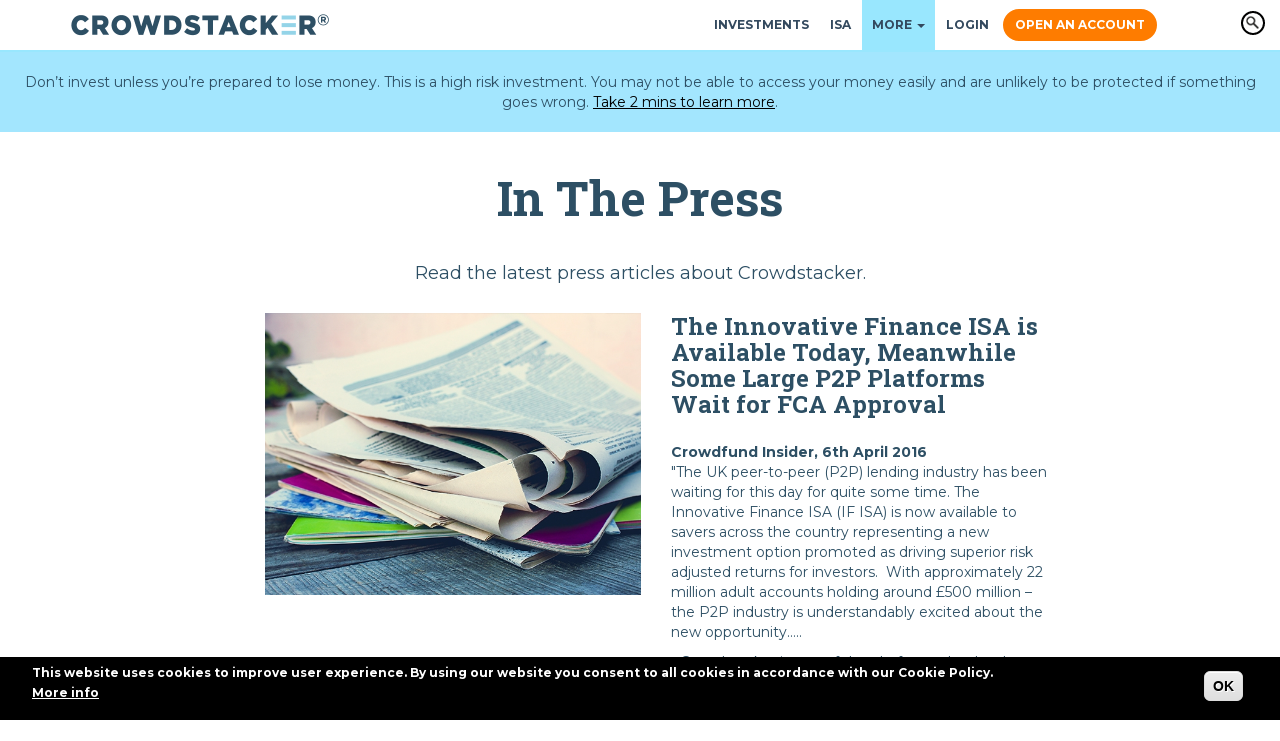

--- FILE ---
content_type: text/html; charset=utf-8
request_url: https://www.crowdstacker.com/press?page=6
body_size: 12625
content:
<!DOCTYPE html>
<html lang="en" dir="ltr" prefix="og: http://ogp.me/ns# article: http://ogp.me/ns/article# book: http://ogp.me/ns/book# profile: http://ogp.me/ns/profile# video: http://ogp.me/ns/video# product: http://ogp.me/ns/product# content: http://purl.org/rss/1.0/modules/content/ dc: http://purl.org/dc/terms/ foaf: http://xmlns.com/foaf/0.1/ rdfs: http://www.w3.org/2000/01/rdf-schema# sioc: http://rdfs.org/sioc/ns# sioct: http://rdfs.org/sioc/types# skos: http://www.w3.org/2004/02/skos/core# xsd: http://www.w3.org/2001/XMLSchema#">
<head profile="http://www.w3.org/1999/xhtml/vocab">
  <meta charset="utf-8">
  <meta name="viewport" content="width=device-width, initial-scale=1.0">
  <!--[if IE]><![endif]-->
<meta http-equiv="Content-Type" content="text/html; charset=utf-8" />
<link rel="shortcut icon" href="https://www.crowdstacker.com/sites/default/files/favicon-crowdstacker.ico" type="image/vnd.microsoft.icon" />
<link rel="apple-touch-icon" href="https://www.crowdstacker.com/sites/all/themes/crowd/crowdstacker-logo-square.jpg" type="image/jpeg" />
<link rel="apple-touch-icon-precomposed" href="https://www.crowdstacker.com/sites/all/themes/crowd/crowdstacker-logo-square.jpg" type="image/jpeg" />
<script>dataLayer = [];</script>
<link rel="canonical" href="https://www.crowdstacker.com/press" />
<link rel="shortlink" href="https://www.crowdstacker.com/press" />
<meta property="og:type" content="website" />
<meta property="og:url" content="https://www.crowdstacker.com/press" />
<meta property="og:image" content="https://www.crowdstacker.com/sites/all/themes/crowd/crowdstacker-logo-square.jpg" />
<meta property="og:image:secure_url" content="https://www.crowdstacker.com/sites/all/themes/crowd/crowdstacker-logo-square.jpg" />
<meta property="og:image:type" content="image/jpeg" />
<meta property="og:image:width" content="737" />
<meta property="og:image:height" content="737" />
  <title>In The Press - Crowdstacker</title>
  <link type="text/css" rel="stylesheet" href="https://www.crowdstacker.com/sites/default/files/css/css_lQaZfjVpwP_oGNqdtWCSpJT1EMqXdMiU84ekLLxQnc4.css" media="all" />
<link type="text/css" rel="stylesheet" href="https://www.crowdstacker.com/sites/default/files/css/css_yWsBYOX-vBoHOOeJroLsGWdOvNCzDju3JmG3_N0F444.css" media="all" />
<link type="text/css" rel="stylesheet" href="https://www.crowdstacker.com/sites/default/files/css/css_6g6P0hL3SGavCVrWc17UPCBaayltzgMJOUbOJJ-5LOQ.css" media="all" />
<link type="text/css" rel="stylesheet" href="https://www.crowdstacker.com/sites/default/files/css/css_9NtAt4Tv_Djzy4X9jrBpZHHsiftfUky5T3XNfM6liBU.css" media="all" />
<style>#sliding-popup.sliding-popup-bottom,#sliding-popup.sliding-popup-bottom .eu-cookie-withdraw-banner,.eu-cookie-withdraw-tab{background:#000000;}#sliding-popup.sliding-popup-bottom.eu-cookie-withdraw-wrapper{background:transparent}#sliding-popup .popup-content #popup-text h1,#sliding-popup .popup-content #popup-text h2,#sliding-popup .popup-content #popup-text h3,#sliding-popup .popup-content #popup-text p,.eu-cookie-compliance-secondary-button,.eu-cookie-withdraw-tab{color:#ffffff !important;}.eu-cookie-withdraw-tab{border-color:#ffffff;}.eu-cookie-compliance-more-button{color:#ffffff !important;}
</style>
<link type="text/css" rel="stylesheet" href="//cdn.jsdelivr.net/bootstrap/3.3.5/css/bootstrap.min.css" media="all" />
<link type="text/css" rel="stylesheet" href="https://www.crowdstacker.com/sites/default/files/css/css_A5PLlovB_ngtinYKC8BMVIARJfyJbeuFN4lzDZC_VxU.css" media="all" />
<link type="text/css" rel="stylesheet" href="https://fonts.googleapis.com/css?family=Montserrat:regular,700|Roboto:700|Roboto+Slab:700&amp;subset=latin" media="all" />
    <!-- HTML5 element support for IE6-8 -->
  <!--[if lt IE 9]>
    <script src="//html5shiv.googlecode.com/svn/trunk/html5.js"></script>
  <![endif]-->
  <script>
<!--//--><![CDATA[//><!--
(function(w,d,s,l,i){w[l]=w[l]||[];w[l].push({'gtm.start':new Date().getTime(),event:'gtm.js'});var f=d.getElementsByTagName(s)[0];var j=d.createElement(s);var dl=l!='dataLayer'?'&l='+l:'';j.src='https://www.googletagmanager.com/gtm.js?id='+i+dl+'';j.async=true;f.parentNode.insertBefore(j,f);})(window,document,'script','','GTM-T7XVR9');
//--><!]]>
</script>
<script src="https://www.crowdstacker.com/sites/all/modules/contrib/jquery_update/replace/jquery/1.12/jquery.min.js?v=1.12.4"></script>
<script src="https://www.crowdstacker.com/misc/jquery-extend-3.4.0.js?v=1.12.4"></script>
<script src="https://www.crowdstacker.com/misc/jquery-html-prefilter-3.5.0-backport.js?v=1.12.4"></script>
<script src="https://www.crowdstacker.com/misc/jquery.once.js?v=1.2"></script>
<script src="https://www.crowdstacker.com/misc/drupal.js?t919j2"></script>
<script>
<!--//--><![CDATA[//><!--
jQuery.extend(Drupal.settings, {"basePath":"\/","pathPrefix":"","setHasJsCookie":0,"ajaxPageState":{"theme":"crowd","theme_token":"j3qTXOp0MpfyuKd_rc6NlHcnCJJVelbLwesIWsa1is4","js":{"sites\/all\/modules\/custom\/crowdstacker_tracking\/js\/crowdstacker_vimeo_tracking.js":1,"sites\/all\/modules\/custom\/crowdstacker_tracking\/js\/pardot.js":1,"sites\/all\/themes\/bootstrap\/js\/bootstrap.js":1,"sites\/all\/modules\/contrib\/eu_cookie_compliance\/js\/eu_cookie_compliance.js":1,"sites\/all\/modules\/contrib\/jquery_update\/replace\/jquery\/1.12\/jquery.min.js":1,"misc\/jquery-extend-3.4.0.js":1,"misc\/jquery-html-prefilter-3.5.0-backport.js":1,"misc\/jquery.once.js":1,"misc\/drupal.js":1,"sites\/all\/libraries\/fitvids\/jquery.fitvids.js":1,"sites\/all\/modules\/contrib\/jquery_update\/js\/jquery_browser.js":1,"sites\/all\/libraries\/formvalidation\/dist\/jquery.validate.min.js":1,"sites\/all\/libraries\/bootstrap-toolkit\/bootstrap-toolkit.min.js":1,"sites\/all\/libraries\/bootstrap-dropdown-hover\/dist\/jquery.bootstrap-dropdown-hover.min.js":1,"sites\/all\/libraries\/footable\/dist\/footable.min.js":1,"sites\/all\/modules\/contrib\/eu_cookie_compliance\/js\/jquery.cookie-1.4.1.min.js":1,"misc\/form-single-submit.js":1,"\/\/cdn.jsdelivr.net\/bootstrap\/3.3.5\/js\/bootstrap.min.js":1,"sites\/all\/modules\/custom\/crowdstacker_affiliate\/js\/jquery.cookie.js":1,"sites\/all\/modules\/custom\/crowdstacker_affiliate\/js\/crowdstacker_affiliate.js":1,"sites\/all\/modules\/custom\/crowdstacker_investment_entities\/crowdstacker_investment_entities.js":1,"sites\/all\/modules\/contrib\/fitvids\/fitvids.js":1,"sites\/all\/modules\/webform_steps\/webform_steps.js":1,"sites\/all\/modules\/features\/crowdstacker_investments\/js\/form_validation.js":1,"sites\/all\/modules\/contrib\/google_analytics\/googleanalytics.js":1,"sites\/all\/modules\/features\/crowdstacker_investment_accounts\/js\/investment_accounts.js":1,"sites\/all\/themes\/crowd\/js\/custom.js":1,"sites\/all\/libraries\/fontawesome\/js\/all.js":1,"\/\/widget.trustpilot.com\/bootstrap\/v5\/tp.widget.sync.bootstrap.min.js":1,"sites\/all\/themes\/crowd\/js\/browser_selector.js":1,"sites\/all\/themes\/crowd\/js\/vimeo\/dist\/jquery.vimeo.api.min.js":1,"sites\/all\/themes\/crowd\/js\/tooltipster\/dist\/js\/tooltipster.bundle.min.js":1,"sites\/all\/themes\/crowd\/js\/hideShowPassword.min.js":1,"sites\/all\/themes\/crowd\/js\/clipboard.min.js":1},"css":{"modules\/system\/system.base.css":1,"sites\/all\/libraries\/footable\/css\/footable.core.min.css":1,"sites\/all\/modules\/custom\/crowdstacker_isaxfr\/css\/isaxfr.css":1,"modules\/field\/theme\/field.css":1,"sites\/all\/modules\/contrib\/fitvids\/fitvids.css":1,"sites\/all\/modules\/contrib\/logintoboggan\/logintoboggan.css":1,"modules\/node\/node.css":1,"sites\/all\/modules\/views\/css\/views.css":1,"sites\/all\/modules\/ckeditor\/css\/ckeditor.css":1,"sites\/all\/modules\/ctools\/css\/ctools.css":1,"sites\/all\/modules\/contrib\/eu_cookie_compliance\/css\/eu_cookie_compliance.css":1,"\/\/cdn.jsdelivr.net\/bootstrap\/3.3.5\/css\/bootstrap.min.css":1,"sites\/all\/themes\/bootstrap\/css\/3.3.5\/overrides.min.css":1,"sites\/all\/themes\/crowd\/js\/tooltipster\/dist\/css\/tooltipster.bundle.min.css":1,"sites\/all\/themes\/crowd\/css\/style.css":1,"https:\/\/fonts.googleapis.com\/css?family=Montserrat:regular,700|Roboto:700|Roboto+Slab:700\u0026subset=latin":1}},"pardot":{"pardot_a_id":"149401","pardot_c_id":"1213","score":""},"urlIsAjaxTrusted":{"\/search":true},"fitvids":{"custom_domains":[],"selectors":["body"],"simplifymarkup":true},"eu_cookie_compliance":{"popup_enabled":1,"popup_agreed_enabled":0,"popup_hide_agreed":0,"popup_clicking_confirmation":1,"popup_scrolling_confirmation":false,"popup_html_info":"\u003Cdiv\u003E\n  \u003Cdiv class=\u0022popup-content info\u0022\u003E\n    \u003Cdiv id=\u0022popup-text\u0022\u003E\n      \u003Cp\u003EThis website uses cookies to improve user experience. By using our website you consent to all cookies in accordance with our Cookie Policy.\u00a0\u003C\/p\u003E\n              \u003Cbutton type=\u0022button\u0022 class=\u0022find-more-button eu-cookie-compliance-more-button\u0022\u003EMore info\u003C\/button\u003E\n          \u003C\/div\u003E\n    \u003Cdiv id=\u0022popup-buttons\u0022\u003E\n      \u003Cbutton type=\u0022button\u0022 class=\u0022agree-button eu-cookie-compliance-default-button\u0022\u003EOK\u003C\/button\u003E\n          \u003C\/div\u003E\n  \u003C\/div\u003E\n\u003C\/div\u003E","use_mobile_message":false,"mobile_popup_html_info":"\u003Cdiv\u003E\n  \u003Cdiv class=\u0022popup-content info\u0022\u003E\n    \u003Cdiv id=\u0022popup-text\u0022\u003E\n                    \u003Cbutton type=\u0022button\u0022 class=\u0022find-more-button eu-cookie-compliance-more-button\u0022\u003EMore info\u003C\/button\u003E\n          \u003C\/div\u003E\n    \u003Cdiv id=\u0022popup-buttons\u0022\u003E\n      \u003Cbutton type=\u0022button\u0022 class=\u0022agree-button eu-cookie-compliance-default-button\u0022\u003EOK\u003C\/button\u003E\n          \u003C\/div\u003E\n  \u003C\/div\u003E\n\u003C\/div\u003E\n","mobile_breakpoint":"768","popup_html_agreed":"\u003Cdiv\u003E\n  \u003Cdiv class=\u0022popup-content agreed\u0022\u003E\n    \u003Cdiv id=\u0022popup-text\u0022\u003E\n      \u003Cp\u003EThank you for accepting cookiesYou can now hide this message or find out more about cookies.\u003C\/p\u003E\n    \u003C\/div\u003E\n    \u003Cdiv id=\u0022popup-buttons\u0022\u003E\n      \u003Cbutton type=\u0022button\u0022 class=\u0022hide-popup-button eu-cookie-compliance-hide-button\u0022\u003EHide\u003C\/button\u003E\n              \u003Cbutton type=\u0022button\u0022 class=\u0022find-more-button eu-cookie-compliance-more-button-thank-you\u0022 \u003EMore info\u003C\/button\u003E\n          \u003C\/div\u003E\n  \u003C\/div\u003E\n\u003C\/div\u003E","popup_use_bare_css":false,"popup_height":"auto","popup_width":"100%","popup_delay":1000,"popup_link":"\/cookie-policy","popup_link_new_window":1,"popup_position":null,"popup_language":"en","store_consent":false,"better_support_for_screen_readers":0,"reload_page":0,"domain":"","popup_eu_only_js":0,"cookie_lifetime":100,"cookie_session":false,"disagree_do_not_show_popup":0,"method":"default","whitelisted_cookies":"","withdraw_markup":"\u003Cbutton type=\u0022button\u0022 class=\u0022eu-cookie-withdraw-tab\u0022\u003EPrivacy settings\u003C\/button\u003E\n\u003Cdiv class=\u0022eu-cookie-withdraw-banner\u0022\u003E\n  \u003Cdiv class=\u0022popup-content info\u0022\u003E\n    \u003Cdiv id=\u0022popup-text\u0022\u003E\n      \u003Ch2\u003EWe use cookies on this site to enhance your user experience\u003C\/h2\u003E\u003Cp\u003EYou have given your consent for us to set cookies.\u003C\/p\u003E    \u003C\/div\u003E\n    \u003Cdiv id=\u0022popup-buttons\u0022\u003E\n      \u003Cbutton type=\u0022button\u0022 class=\u0022eu-cookie-withdraw-button\u0022\u003EWithdraw consent\u003C\/button\u003E\n    \u003C\/div\u003E\n  \u003C\/div\u003E\n\u003C\/div\u003E\n","withdraw_enabled":false},"googleanalytics":{"trackOutbound":1,"trackMailto":1,"trackDownload":1,"trackDownloadExtensions":"7z|aac|arc|arj|asf|asx|avi|bin|csv|doc(x|m)?|dot(x|m)?|exe|flv|gif|gz|gzip|hqx|jar|jpe?g|js|mp(2|3|4|e?g)|mov(ie)?|msi|msp|pdf|phps|png|ppt(x|m)?|pot(x|m)?|pps(x|m)?|ppam|sld(x|m)?|thmx|qtm?|ra(m|r)?|sea|sit|tar|tgz|torrent|txt|wav|wma|wmv|wpd|xls(x|m|b)?|xlt(x|m)|xlam|xml|z|zip"},"password":{"strengthTitle":"Password compliance:"},"type":"setting","bootstrap":{"anchorsFix":1,"anchorsSmoothScrolling":1,"formHasError":1,"popoverEnabled":1,"popoverOptions":{"animation":1,"html":0,"placement":"right","selector":"","trigger":"click","triggerAutoclose":1,"title":"","content":"","delay":0,"container":"body"},"tooltipEnabled":1,"tooltipOptions":{"animation":1,"html":0,"placement":"auto left","selector":"","trigger":"hover focus","delay":0,"container":"body"}}});
//--><!]]>
</script>
<script src="https://www.crowdstacker.com/sites/all/libraries/fitvids/jquery.fitvids.js?t919j2"></script>
<script src="https://www.crowdstacker.com/sites/all/modules/contrib/jquery_update/js/jquery_browser.js?v=0.0.1"></script>
<script src="https://www.crowdstacker.com/sites/all/libraries/formvalidation/dist/jquery.validate.min.js?v=1.14"></script>
<script src="https://www.crowdstacker.com/sites/all/libraries/bootstrap-toolkit/bootstrap-toolkit.min.js?v=2.5.1"></script>
<script src="https://www.crowdstacker.com/sites/all/libraries/bootstrap-dropdown-hover/dist/jquery.bootstrap-dropdown-hover.min.js?v=1.0.4"></script>
<script src="https://www.crowdstacker.com/sites/all/libraries/footable/dist/footable.min.js?v=2.0"></script>
<script src="https://www.crowdstacker.com/sites/all/modules/contrib/eu_cookie_compliance/js/jquery.cookie-1.4.1.min.js?v=1.4.1"></script>
<script src="https://www.crowdstacker.com/misc/form-single-submit.js?v=7.103"></script>
<script src="//cdn.jsdelivr.net/bootstrap/3.3.5/js/bootstrap.min.js"></script>
<script src="https://www.crowdstacker.com/sites/all/modules/custom/crowdstacker_affiliate/js/jquery.cookie.js?t919j2"></script>
<script src="https://www.crowdstacker.com/sites/all/modules/custom/crowdstacker_affiliate/js/crowdstacker_affiliate.js?t919j2"></script>
<script src="https://www.crowdstacker.com/sites/all/modules/custom/crowdstacker_investment_entities/crowdstacker_investment_entities.js?t919j2"></script>
<script src="https://www.crowdstacker.com/sites/all/modules/contrib/fitvids/fitvids.js?t919j2"></script>
<script src="https://www.crowdstacker.com/sites/all/modules/webform_steps/webform_steps.js?t919j2"></script>
<script>
<!--//--><![CDATA[//><!--
      // close script tag for SecKit protection
      //--><!]]>
      </script>
      <script type="text/javascript" src="/sites/all/modules/contrib/seckit/js/seckit.document_write.js"></script>
      <link type="text/css" rel="stylesheet" id="seckit-clickjacking-no-body" media="all" href="/sites/all/modules/contrib/seckit/css/seckit.no_body.css" />
      <!-- stop SecKit protection -->
      <noscript>
      <link type="text/css" rel="stylesheet" id="seckit-clickjacking-noscript-tag" media="all" href="/sites/all/modules/contrib/seckit/css/seckit.noscript_tag.css" />
      <div id="seckit-noscript-tag">
        Sorry, you need to enable JavaScript to visit this website.
      </div>
      </noscript>
      <script type="text/javascript">
      <!--//--><![CDATA[//><!--
      // open script tag to avoid syntax errors
//--><!]]>
</script>
<script src="https://www.crowdstacker.com/sites/all/modules/features/crowdstacker_investments/js/form_validation.js?t919j2"></script>
<script src="https://www.crowdstacker.com/sites/all/modules/contrib/google_analytics/googleanalytics.js?t919j2"></script>
<script>
<!--//--><![CDATA[//><!--
(function(i,s,o,g,r,a,m){i["GoogleAnalyticsObject"]=r;i[r]=i[r]||function(){(i[r].q=i[r].q||[]).push(arguments)},i[r].l=1*new Date();a=s.createElement(o),m=s.getElementsByTagName(o)[0];a.async=1;a.src=g;m.parentNode.insertBefore(a,m)})(window,document,"script","https://www.google-analytics.com/analytics.js","ga");ga("create", "UA-56450486-1", {"cookieDomain":"auto"});ga("set", "anonymizeIp", true);ga('require', 'displayfeatures');ga("send", "pageview");
//--><!]]>
</script>
<script src="https://www.crowdstacker.com/sites/all/modules/features/crowdstacker_investment_accounts/js/investment_accounts.js?t919j2"></script>
<script src="https://www.crowdstacker.com/sites/all/themes/crowd/js/custom.js?t919j2"></script>
<script src="https://www.crowdstacker.com/sites/all/libraries/fontawesome/js/all.js?t919j2"></script>
<script src="//widget.trustpilot.com/bootstrap/v5/tp.widget.sync.bootstrap.min.js"></script>
<script src="https://www.crowdstacker.com/sites/all/themes/crowd/js/browser_selector.js?t919j2"></script>
<script src="https://www.crowdstacker.com/sites/all/themes/crowd/js/vimeo/dist/jquery.vimeo.api.min.js?t919j2"></script>
<script src="https://www.crowdstacker.com/sites/all/themes/crowd/js/tooltipster/dist/js/tooltipster.bundle.min.js?t919j2"></script>
<script src="https://www.crowdstacker.com/sites/all/themes/crowd/js/hideShowPassword.min.js?t919j2"></script>
<script src="https://www.crowdstacker.com/sites/all/themes/crowd/js/clipboard.min.js?t919j2"></script>
</head>
<body class="html not-front not-logged-in no-sidebars page-press domain-www-crowdstacker-com" >

<div id="skip-link">
    <a href="#main-content" class="element-invisible element-focusable">Skip to main content</a>
  </div>
    <div class="region region-page-top">
    <noscript aria-hidden="true"><iframe src="https://www.googletagmanager.com/ns.html?id=GTM-T7XVR9" height="0" width="0" style="display:none;visibility:hidden"></iframe></noscript>
  </div>
  <header id="navbar" role="banner" class="navbar navbar-fixed-top navbar-default">
  <div class="container">
    <div class="navbar-header">
              <a class="logo navbar-btn pull-left" href="/" title="Home">
          <img src="https://www.crowdstacker.com/sites/default/files/crowdstacker_bluelogo.png" alt="Crowdstacker" />
        </a>
      
      
      <!-- .btn-navbar is used as the toggle for collapsed navbar content -->
      <button type="button" class="navbar-toggle" data-toggle="collapse" data-target=".navbar-collapse">
        <span class="sr-only">Toggle navigation</span>
        <span class="icon-bar"></span>
        <span class="icon-bar"></span>
        <span class="icon-bar"></span>
      </button>
    </div>

          <div class="navbar-collapse collapse">
        <nav role="navigation">
                      <ul class="menu nav navbar-nav"><li class="first leaf"><a href="/investment">Investments</a></li>
<li class="leaf"><a href="/ifisa">ISA</a></li>
<li class="expanded active-trail active dropdown"><a href="/about" class="active-trail dropdown-toggle" data-target="#" data-toggle="dropdown">More <span class="caret"></span></a><ul class="dropdown-menu"><li class="first leaf"><a href="/emagazine">Fixed Magazine</a></li>
<li class="leaf"><a href="/property-market-report">Property Market Report</a></li>
<li class="leaf"><a href="/what_are_PDLS">About Property Development Loans</a></li>
<li class="leaf"><a href="/blog">Blog</a></li>
<li class="leaf"><a href="/psa">Personal Savings Allowance</a></li>
<li class="leaf"><a href="/knowledge-hub">Knowledge Hub</a></li>
<li class="leaf"><a href="/about">About Crowdstacker</a></li>
<li class="leaf"><a href="/raise-finance">Raise Finance</a></li>
<li class="leaf"><a href="/faq-s">FAQs</a></li>
<li class="last leaf"><a href="/risk-summary">Risk Summary</a></li>
</ul></li>
<li class="leaf"><a href="/login">Login</a></li>
<li class="last leaf"><a href="/open-an-account">Open an Account</a></li>
</ul>                                            <div class="region region-navigation">
    <section id="block-views-exp-search-page-page" class="block block-views clearfix">

      
  <form action="/search" method="get" id="views-exposed-form-search-page-page" accept-charset="UTF-8"><div><div class="views-exposed-form">
  <div class="views-exposed-widgets clearfix">
          <div id="edit-keys-wrapper" class="views-exposed-widget views-widget-filter-search_api_views_fulltext">
                        <div class="views-widget">
          <div class="form-item form-item-keys form-type-textfield form-group"><input placeholder="Search" class="form-control form-text" type="text" id="edit-keys" name="keys" value="" size="30" maxlength="128" /></div>        </div>
              </div>
                    <div class="views-exposed-widget views-submit-button">
      <button type="submit" id="edit-submit-search-page" name="" value="Apply" class="btn btn-info form-submit">Apply</button>
    </div>
      </div>
</div>
</div></form>
</section>
  </div>
                  </nav>
      </div>
      </div>
</header>

  <div class="bond-loan-warning-box" style="background-color: #A3E6FE; color: #2D4F64;"><p>Don’t invest unless you’re prepared to lose money. This is a high risk investment. You may not be able to access your money easily and are unlikely to be protected if something goes wrong. <a href="/risk-warning" onclick="window.open(this.href, '', 'resizable=yes,status=no,location=no,toolbar=no,menubar=no,fullscreen=no,scrollbars=no,dependent=no,width=600,height=600'); return false;" style="color:#000000; text-decoration: underline;">Take 2 mins to learn more</a>.</p></div>

<div class="main-container container">

  <header role="banner" id="page-header">
    
      </header> <!-- /#page-header -->

  <div class="row">

    
    <section class="col-sm-12">
                  <a id="main-content"></a>
                    <h1 class="title">
          In The Press        </h1>
                                                          <div class="region region-content">
    <section id="block-system-main" class="block block-system clearfix">

      
  <div class="view view-crowstacker-taxonomy view-id-crowstacker_taxonomy view-display-id-press view-dom-id-ebc4dd4e1b37402c4b6fce5e3a276219">
      <div class="view-header">
      <h2>Read the latest press articles about Crowdstacker.</h2>    </div>
  
  
  
  <div class="row">
    <div class="col-md-10 col-md-offset-2">
      	<div class="view-content">
	    <div class="views-row views-row-1 views-row-odd views-row-first">
    <div class="row">
     <div class="col-sm-5">
      
  <div class="views-field views-field-field-press-image">        <div class="field-content"><img typeof="foaf:Image" class="img-responsive" src="https://www.crowdstacker.com/sites/default/files/styles/article_large/public/default_images/default_0.jpg?itok=ug8QLP6W" alt="" /></div>  </div>      </div>
         <div class="col-sm-5">
    
  <div class="views-field views-field-title">        <span class="field-content"><h3>The Innovative Finance ISA is Available Today, Meanwhile Some Large P2P Platforms Wait for FCA Approval</h3></span>  </div>        
  <div class="views-field views-field-field-publication-date">        <div class="field-content"></div>  </div>        
  <div class="views-field views-field-body">        <div class="field-content"><p><strong>Crowdfund Insider, 6th April 2016</strong><br />
"The UK peer-to-peer (P2P) lending industry has been waiting for this day for quite some time. The Innovative Finance ISA (IF ISA) is now available to savers across the country representing a new investment option promoted as driving superior risk adjusted returns for investors. &nbsp;With approximately 22 million adult accounts holding around £500 million – the P2P industry is understandably excited about the new opportunity…..</p>

<p>…Crowdstacker is one of the platforms that has been approved by the FCA making the April 6th start date. &nbsp;The P2P lending platform said they were pleased to announce they were open to investment. CrowdStacker CEO, Karteek Patel, called the IF ISA Karteek Patel launch a significant opportunity for investors to grow savings tax free. Patel expected solid interest from consumers;</p>

<p>“We’ve seen a lot of traffic to our site and customer service helpline over the last few weeks from people looking for more information about the Innovative Finance ISA. There is definitely a growing appetite out there for IFISA investments that provide more than the paltry returns on offer from other products.”...&nbsp;<a href="http://www.crowdfundinsider.com/2016/04/83901-the-innovative-finance-isa-is-available-today-meanwhile-some-large-p2p-platforms-wait-for-fca-approval/" onclick="window.open(this.href, '', 'resizable=yes,status=no,location=no,toolbar=no,menubar=no,fullscreen=no,scrollbars=no,dependent=no,width=600,height=600'); return false;">Read the full article at Crowdfund Insider.</a></p>
</div>  </div>    </div>
</div>
  </div>
  <div class="views-row views-row-2 views-row-even">
    <div class="row">
     <div class="col-sm-5">
      
  <div class="views-field views-field-field-press-image">        <div class="field-content"><img typeof="foaf:Image" class="img-responsive" src="https://www.crowdstacker.com/sites/default/files/styles/article_large/public/default_images/default_0.jpg?itok=ug8QLP6W" alt="" /></div>  </div>      </div>
         <div class="col-sm-5">
    
  <div class="views-field views-field-title">        <span class="field-content"><h3>Major peer-to-peer lenders still months off unveiling Innovative Finance ISAs amid approval backlog</h3></span>  </div>        
  <div class="views-field views-field-field-publication-date">        <div class="field-content"></div>  </div>        
  <div class="views-field views-field-body">        <div class="field-content"><p><strong>moneysavingexpert.com, 8th April 2016</strong><br />
“Only two peer-to-peer lending platforms out of 94 are currently able of offer the new Innovative Finance ISA following its launch this week, as rigorous checks by the regulator have held up the approval process...</p>

<p>….In total, 94 peer-to-peer platforms have sought approval from the FCA to offer an IFISA, although as it stands only eight requests have been granted.</p>

<p>Of those just two platforms – Crowdstacker and Crowd2Fund – have been given the all clear by HMRC to provide the IFISA, which can be applied for via the companies' websites.”</p>

<p>Read the full article at <a href="http://www.moneysavingexpert.com/news/savings/2016/04/major-peer-to-peer-lenders-still-months-off-unveiling-ifisas-amid-approval-backlog-" onclick="window.open(this.href, '', 'resizable=yes,status=no,location=no,toolbar=no,menubar=no,fullscreen=no,scrollbars=no,dependent=no,width=600,height=600'); return false;">www.moneysavingexpert.com</a></p>
</div>  </div>    </div>
</div>
  </div>
  <div class="views-row views-row-3 views-row-odd">
    <div class="row">
     <div class="col-sm-5">
      
  <div class="views-field views-field-field-press-image">        <div class="field-content"><img typeof="foaf:Image" class="img-responsive" src="https://www.crowdstacker.com/sites/default/files/styles/article_large/public/default_images/default_0.jpg?itok=ug8QLP6W" alt="" /></div>  </div>      </div>
         <div class="col-sm-5">
    
  <div class="views-field views-field-title">        <span class="field-content"><h3>Crowdstacker announces IFISA details</h3></span>  </div>        
  <div class="views-field views-field-field-publication-date">        <div class="field-content"></div>  </div>        
  <div class="views-field views-field-body">        <div class="field-content"><p><strong>Financial Reporter, 31 March 2016</strong><br />
FCA authorised peer-to-peer platform Crowdstacker has announced the full details of its new Innovative Finance ISA ahead of next week's launch.</p>

<p>The Crowdstacker IFISA will enable investors to take advantage of earning tax-free interest on any of the investments featured on the platform. Read the full article at&nbsp;<a href="http://www.financialreporter.co.uk/savings-and-investments/crowdstacker-announces-ifisa-details.html" onclick="window.open(this.href, '', 'resizable=yes,status=no,location=no,toolbar=no,menubar=no,fullscreen=no,scrollbars=no,dependent=no,width=600,height=600'); return false;">Financial Reporter.</a></p>
</div>  </div>    </div>
</div>
  </div>
  <div class="views-row views-row-4 views-row-even">
    <div class="row">
     <div class="col-sm-5">
      
  <div class="views-field views-field-field-press-image">        <div class="field-content"><img typeof="foaf:Image" class="img-responsive" src="https://www.crowdstacker.com/sites/default/files/styles/article_large/public/default_images/default_0.jpg?itok=ug8QLP6W" alt="" /></div>  </div>      </div>
         <div class="col-sm-5">
    
  <div class="views-field views-field-title">        <span class="field-content"><h3>Crowdstacker Releases Innovative Finance ISA Details for April 6 Launch</h3></span>  </div>        
  <div class="views-field views-field-field-publication-date">        <div class="field-content"></div>  </div>        
  <div class="views-field views-field-body">        <div class="field-content"><p><strong>Crowdfund Insider, 31st March 2016</strong><br />
Crowdstacker is one of the elite few peer to peer lending platforms that has received the stamp of approval by the FCA as a fully regulated platform. &nbsp;While other P2P platforms will follow, Crowdstacker will be ready to go next week as the Innovative Finance ISA (IF ISA) becomes available to UK consumers. In advance of the launch on April 6th, Crowdstacker has revealed the details of its IF ISA. Read the full article at <a href="http://www.crowdfundinsider.com/2016/03/83624-crowdstacker-releases-innovative-finance-isa-details-for-april-6-launch/" onclick="window.open(this.href, '', 'resizable=yes,status=no,location=no,toolbar=no,menubar=no,fullscreen=no,scrollbars=no,dependent=no,width=600,height=600'); return false;">www.crowdfundinsider.com</a></p>

<p>&nbsp;</p>
</div>  </div>    </div>
</div>
  </div>
  <div class="views-row views-row-5 views-row-odd">
    <div class="row">
     <div class="col-sm-5">
      
  <div class="views-field views-field-field-press-image">        <div class="field-content"><img typeof="foaf:Image" class="img-responsive" src="https://www.crowdstacker.com/sites/default/files/styles/article_large/public/default_images/default_0.jpg?itok=ug8QLP6W" alt="" /></div>  </div>      </div>
         <div class="col-sm-5">
    
  <div class="views-field views-field-title">        <span class="field-content"><h3>Crowdstacker featured in the Daily Mail</h3></span>  </div>        
  <div class="views-field views-field-field-publication-date">        <div class="field-content"></div>  </div>        
  <div class="views-field views-field-body">        <div class="field-content"><p><strong>The Daily Mail, 27th February 2016</strong><br />
..."Some providers already have full authorisation, such as Crowdstacker. Karteek Patel, chief executive, says: ‘It may be that some platforms miss out on the chance to offer the new Isa as soon as it comes into being. But, ultimately, taking the necessary time to obtain authorisation will be in the best interest of the consumer.’"...&nbsp;Read this&nbsp;article in&nbsp;<a href="http://www.dailymail.co.uk/money/saving/article-3467050/I-m-happy-accept-higher-risk-higher-return-peer-peer-Isas-lend-edge-investing.html" onclick="window.open(this.href, '', 'resizable=yes,status=no,location=no,toolbar=no,menubar=no,fullscreen=no,scrollbars=no,dependent=no,width=600,height=600'); return false;">The Daily Mail</a>.&nbsp;</p>

<p>If you would like us to contact you with more news and information from Crowdstacker&nbsp;<a class="manual-optin-trigger" data-optin-slug="xbfbrpsbzzwfqogb" href="#">please register here.</a></p>
</div>  </div>    </div>
</div>
  </div>
  <div class="views-row views-row-6 views-row-even">
    <div class="row">
     <div class="col-sm-5">
      
  <div class="views-field views-field-field-press-image">        <div class="field-content"><img typeof="foaf:Image" class="img-responsive" src="https://www.crowdstacker.com/sites/default/files/styles/article_large/public/default_images/default_0.jpg?itok=ug8QLP6W" alt="" /></div>  </div>      </div>
         <div class="col-sm-5">
    
  <div class="views-field views-field-title">        <span class="field-content"><h3>Crowdstacker featured in The Independent</h3></span>  </div>        
  <div class="views-field views-field-field-publication-date">        <div class="field-content"></div>  </div>        
  <div class="views-field views-field-body">        <div class="field-content"><p><strong>Independent, 19th February 2016, by Andrew Hagger</strong></p>

<p>Crowdstacker were featured in the Independent in February 2016.</p>

<p>Read the full article in the <a href="http://www.independent.co.uk/money/tax/innovative-finance-isa-will-peer-to-peer-providers-get-the-green-light-by-6-april-a6885186.html" onclick="window.open(this.href, '', 'resizable=yes,status=no,location=no,toolbar=no,menubar=no,fullscreen=no,scrollbars=no,dependent=no,width=600,height=600'); return false;">Independent.</a></p>

<p>If you would like us to contact you with more news and information from Crowdstacker&nbsp;<a class="manual-optin-trigger" data-optin-slug="xbfbrpsbzzwfqogb" href="#">please register here.</a></p>

<p>&nbsp;</p>
</div>  </div>    </div>
</div>
  </div>
  <div class="views-row views-row-7 views-row-odd">
    <div class="row">
     <div class="col-sm-5">
      
  <div class="views-field views-field-field-press-image">        <div class="field-content"><img typeof="foaf:Image" class="img-responsive" src="https://www.crowdstacker.com/sites/default/files/styles/article_large/public/default_images/default_0.jpg?itok=ug8QLP6W" alt="" /></div>  </div>      </div>
         <div class="col-sm-5">
    
  <div class="views-field views-field-title">        <span class="field-content"><h3>Crowdstacker featured in The Times</h3></span>  </div>        
  <div class="views-field views-field-field-publication-date">        <div class="field-content"></div>  </div>        
  <div class="views-field views-field-body">        <div class="field-content"><p><strong>The Times, 19th February 2016</strong><br />
"...Just six recently launched peer-to-peer and debit crowdfunding sites, including <strong>Crowdstacker </strong>and Crowd2Fund, have full approval. All the big players — including Funding Circle, Zopa, LendInvest, ThinCats, Wellesley &amp; Co and RateSetter — retain the interim approval status granted when the authority took over regulation of the sector in 2014"... Read the&nbsp;article in <a href="http://www.thetimes.co.uk/tto/money/investment/article4694939.ece" onclick="window.open(this.href, '', 'resizable=yes,status=no,location=no,toolbar=no,menubar=no,fullscreen=no,scrollbars=no,dependent=no,width=600,height=600'); return false;">The Times.</a>&nbsp;</p>

<p>If you would like us to contact you with more news and information from Crowdstacker&nbsp;<a class="manual-optin-trigger" data-optin-slug="xbfbrpsbzzwfqogb" href="#">please register here.</a></p>
</div>  </div>    </div>
</div>
  </div>
  <div class="views-row views-row-8 views-row-even">
    <div class="row">
     <div class="col-sm-5">
      
  <div class="views-field views-field-field-press-image">        <div class="field-content"><img typeof="foaf:Image" class="img-responsive" src="https://www.crowdstacker.com/sites/default/files/styles/article_large/public/default_images/default_0.jpg?itok=ug8QLP6W" alt="" /></div>  </div>      </div>
         <div class="col-sm-5">
    
  <div class="views-field views-field-title">        <span class="field-content"><h3>P2P platform Crowdstacker reveals IFISA details</h3></span>  </div>        
  <div class="views-field views-field-field-publication-date">        <div class="field-content"></div>  </div>        
  <div class="views-field views-field-body">        <div class="field-content"><p><strong>Financial Reporter, 19th February 2016</strong><br />
FCA authorised platform Crowdstacker has announced the details of its new Innovative Finance ISA that will be available to investors from 6th April 2016.</p>

<p>Investors will be able to enquire and apply online for the Crowdstacker IFISA as soon as HMRC regulation comes into force at the beginning of the new tax year.<br />
&nbsp;<br />
Karteek Patel, CEO of Crowdstacker, said:&nbsp;“Our investors to date have secured rates of return of around 5-7%, and now we can offer this in ISA format so they can also reap the tax efficiency benefits."&nbsp;Read the full article in the&nbsp;<a href="http://www.financialreporter.co.uk/savings-and-investments/p2p-platform-crowdstacker-reveals-ifisa-details.html" onclick="window.open(this.href, '', 'resizable=yes,status=no,location=no,toolbar=no,menubar=no,fullscreen=no,scrollbars=no,dependent=no,width=600,height=600'); return false;">Financial Reporter</a></p>
</div>  </div>    </div>
</div>
  </div>
  <div class="views-row views-row-9 views-row-odd">
    <div class="row">
     <div class="col-sm-5">
      
  <div class="views-field views-field-field-press-image">        <div class="field-content"><img typeof="foaf:Image" class="img-responsive" src="https://www.crowdstacker.com/sites/default/files/styles/article_large/public/default_images/default_0.jpg?itok=ug8QLP6W" alt="" /></div>  </div>      </div>
         <div class="col-sm-5">
    
  <div class="views-field views-field-title">        <span class="field-content"><h3>Fully FCA regulated P2P platform Crowdstacker announces its IFISA</h3></span>  </div>        
  <div class="views-field views-field-field-publication-date">        <div class="field-content"></div>  </div>        
  <div class="views-field views-field-body">        <div class="field-content"><p>FULLY FCA REGULATED P2P PLATFORM CROWDSTACKER ANNOUNCES ITS IFISA&nbsp;<br />
AS PANIC RISES AMONGST NON-REGULATED PLATFORMS</p>

<p>FULLY FCA authorised platform, Crowdstacker, today announced the details of its new Innovative Finance ISA that will be available to investors from April 2016.</p>

<p>Investors will be able to enquire and apply online for the Crowdstacker IFISA as soon as HMRC regulation comes into force at the beginning of the new tax year.</p>

<p>Unlike some other as yet not fully authorised platforms, including the top four, Crowdstacker already has the necessary FCA permissions in place so there will be no delay to its IFISA product. &nbsp;</p>

<p>“Our investors to date have secured rates of return of around 5-7%, and now we can offer this in ISA format so they can also reap the tax efficiency benefits” commented Karteek Patel, CEO of Crowdstacker.</p>

<p>“Unfortunately, there have been a few signs of panic from other platforms, particularly in the last few days, as they wait for their full authorisation to come through which is needed before you can apply to offer an ISA. &nbsp;</p>

<p>“We know from when we went through this process in the first half of 2015, it is not really possible to tell when it will be complete until you receive the final paperwork. &nbsp;It is obviously incumbent on the FCA to ensure all platforms fully meet their criteria, and this takes time. &nbsp;So it looks like other platforms will just have to be patient.”</p>

<p>The Crowdstacker IFISA will enable investors to take advantage of earning tax-free interest on any of the investments featured on the platform. &nbsp;Currently, this includes Amicus, which is offering more than 6% over a three year term – more than twice the return from a current average cash ISA.(1) &nbsp;The table below illustrates the potential relative earnings for the full annual limit of £15,240 invested in a Crowdstacker IFISA against typical cash and tracker ISAs. &nbsp;</p>

<table border="1" cellpadding="0" cellspacing="0">
	<tbody>
		<tr>
			<td style="width:205px;height:31px;">
			<p align="center"><strong>Investment type</strong></p>
			</td>
			<td style="width:205px;height:31px;">
			<p align="center"><strong>Rate</strong></p>
			</td>
			<td style="width:205px;height:31px;">
			<p align="center"><strong>Value at end of first year</strong></p>
			</td>
		</tr>
		<tr>
			<td style="width:205px;">
			<p align="center">Typical cash ISA (1)</p>
			</td>
			<td style="width:205px;">
			<p align="center">2.6%</p>
			</td>
			<td style="width:205px;">
			<p align="center">£15,636.24</p>
			</td>
		</tr>
		<tr>
			<td style="width:205px;">
			<p align="center">FTSE Tracker fund ISA(2)</p>
			</td>
			<td style="width:205px;">
			<p align="center">- 7%</p>
			</td>
			<td style="width:205px;">
			<p align="center">£14,173.20</p>
			</td>
		</tr>
		<tr>
			<td style="width:205px;">
			<p align="center">Amicus 12mth term</p>
			</td>
			<td style="width:205px;">
			<p align="center">4.32%</p>
			</td>
			<td style="width:205px;">
			<p align="center">£15,898.37</p>
			</td>
		</tr>
		<tr>
			<td style="width:205px;height:32px;">
			<p align="center">Amicus 18mth term</p>
			</td>
			<td style="width:205px;height:32px;">
			<p align="center">5.43%</p>
			</td>
			<td style="width:205px;height:32px;">
			<p align="center">£16,067.53</p>
			</td>
		</tr>
		<tr>
			<td style="width:205px;">
			<p align="center">Amicus 36mth term</p>
			</td>
			<td style="width:205px;">
			<p align="center">6.39%</p>
			</td>
			<td style="width:205px;">
			<p align="center">£16,213.84</p>
			</td>
		</tr>
	</tbody>
</table>

<p>Crowdstacker only offers investment opportunities in businesses that have passed its strict due diligence process. &nbsp;This means that only the best, hand-picked opportunities, according to Crowdstacker, are featured, and each are structured with a variety of safe-guards aimed to protect investors’ money.</p>

<p>“We only allow businesses with sound financial track records, strong management teams and the proven ability to handle large investment sums wisely, to raise funds on our platform” explains Karteek.</p>

<p>“They also have to be looking to raise £1m or more to feature on our platform, so our screening process is designed to be more detailed and forensic. &nbsp;We just don’t think we’re the same as some other platforms. &nbsp;What other platforms do for individuals and smaller companies is obviously fantastic, but Crowdstacker believes it operates in a different market. &nbsp;We lend to bigger, stable and, yes, potentially more boring, businesses. &nbsp;But this is because we believe those types of business are more likely to offer a lower element of risk."</p>

<p>(1) State of India Bank offering 2.6% on minimum £15,000 investment, correct as at 12noon on 16th February 2016 <a href="http://www.moneysavingexpert.com/savings/best-cash-isa#fixed" onclick="window.open(this.href, '', 'resizable=yes,status=no,location=no,toolbar=no,menubar=no,fullscreen=no,scrollbars=no,dependent=no,width=600,height=600'); return false;">http://www.moneysavingexpert.com/savings/best-cash-isa#fixed</a> is protected by the FSCS and by consequence offers lower risk</p>

<p>(2) FTSE fall of 7% over 2015 as quoted in Daily Mail article on 21st December 2015 <a href="http://www.thisismoney.co.uk/money/investing/article-3368880/How-FTSE-100-end-2016.html" onclick="window.open(this.href, '', 'resizable=yes,status=no,location=no,toolbar=no,menubar=no,fullscreen=no,scrollbars=no,dependent=no,width=600,height=600'); return false;">http://www.thisismoney.co.uk/money/investing/article-3368880/How-FTSE-100-end-2016.html&nbsp;</a></p>
</div>  </div>    </div>
</div>
  </div>
  <div class="views-row views-row-10 views-row-even views-row-last">
    <div class="row">
     <div class="col-sm-5">
      
  <div class="views-field views-field-field-press-image">        <div class="field-content"><img typeof="foaf:Image" class="img-responsive" src="https://www.crowdstacker.com/sites/default/files/styles/article_large/public/default_images/default_0.jpg?itok=ug8QLP6W" alt="" /></div>  </div>      </div>
         <div class="col-sm-5">
    
  <div class="views-field views-field-title">        <span class="field-content"><h3>Crowdstacker featured in the Daily Mail</h3></span>  </div>        
  <div class="views-field views-field-field-publication-date">        <div class="field-content"></div>  </div>        
  <div class="views-field views-field-body">        <div class="field-content"><p><strong>Daily Mail, 11th February 2015</strong><br />
..."Karteek Patel, chief executive of P2P lender Crowdstacker, says: 'People are seeking better returns than traditional safe havens offer, but they still want safety, particularly those looking for income in retirement. If they're considering peer-to-peer, we advise them to choose a platform carefully. 'For example, many peer-to-peer platforms offer investors the opportunity to lend to businesses that the platform has never even met. This is clearly risky.</p>

<p>'We carry out an extensive due diligence process before putting an investment opportunity on our platform and while there are always risks in lending to any business, we like to think that as one of only a handful of fully FCA-regulated P2P platforms, we've done more homework on our lending opportunities than most of our competitors.'...</p>

<p>Read the article at <a href="http://www.dailymail.co.uk/money/diyinvesting/article-3422887/From-bullion-bitcoins-old-new-safe-havens.html" onclick="window.open(this.href, '', 'resizable=yes,status=no,location=no,toolbar=no,menubar=no,fullscreen=no,scrollbars=no,dependent=no,width=600,height=600'); return false;">www.dailymail.co.uk</a></p>

<p>&nbsp;</p>
</div>  </div>    </div>
</div>
  </div>
	</div>
            </div>
  </div>

      <div class="text-center"><ul class="pagination"><li class="pager-first"><a title="Go to first page" href="/press">« first</a></li>
<li class="prev"><a title="Go to previous page" href="/press?page=5">‹ previous</a></li>
<li class="pager-ellipsis disabled"><span>…</span></li>
<li><a title="Go to page 3" href="/press?page=2">3</a></li>
<li><a title="Go to page 4" href="/press?page=3">4</a></li>
<li><a title="Go to page 5" href="/press?page=4">5</a></li>
<li><a title="Go to page 6" href="/press?page=5">6</a></li>
<li class="active"><span>7</span></li>
<li><a title="Go to page 8" href="/press?page=7">8</a></li>
<li><a title="Go to page 9" href="/press?page=8">9</a></li>
<li><a title="Go to page 10" href="/press?page=9">10</a></li>
<li><a title="Go to page 11" href="/press?page=10">11</a></li>
<li class="next"><a title="Go to next page" href="/press?page=7">next ›</a></li>
<li class="pager-last"><a title="Go to last page" href="/press?page=10">last »</a></li>
</ul></div>  
  
  
  
  
</div>
</section>
  </div>
    </section>

    
  </div>
</div>
<footer class="footer">
    <div class="region region-footer">
    <section id="block-block-6" class="block block-block clearfix">

      
  <div class="container-fluid">

  <div class="row awards">
    <div class="container">
      <div class="col-md-3">
        <div class="footer-logos">
          <img class="img-responsive center-block" src="/sites/default/files/p2p-logo-large-8.png" />
        </div>
      </div>
      <div class="col-md-3 centered">
        <div class="footer-logos">
          <img class="img-responsive center-block" src="/sites/default/files/moneynet2018_w_150.png" />
        </div>
      </div>
      <div class="col-md-3 centered">
        <div class="footer-logos">
          <img class="img-responsive center-block" src="/sites/default/files/shares2016b_w_150.png" />
        </div>
      </div>
      <div class="col-md-3 centered">
        <div class="footer-logos">
          <img class="img-responsive center-block" src="/sites/default/files/moneynet2017_w_150.png" />
        </div>
      </div>
    </div>
  </div>

</div>
</section>
<section id="block-block-7" class="block block-block clearfix">

      
  <div class="container-fluid">

  <div class="row cta">
    <div class="container">
      <div class="col-md-3 col-md-offset-9 centered">
        <a href="/open-an-account" class="cs_button btn btn-cta link">Open an account</a>
      </div>
    </div>
  </div>

  <div class="row sitemap centered">
    <div class="container">
      <div class="col-md-4">
        <div class="footer-left">
          <a href="/investment">Investments</a>
          <a href="/kepe/register">Savings</a>
          <a href="/about">About Crowdstacker</a>
          <a href="/raise-finance">Raise Finance</a>
          <a href="/faq-s">FAQs</a>
          <a href="/knowledge-hub">Knowledge Hub</a>
          <a href="/loan-performance">Statistics</a>
          <a href="/blog">Blog</a>
        </div>
      </div>
      <div class="col-md-4">
        <div class="footer-middle">
          <a href="/open-an-account">Open an Account</a>
          <a href="/terms-conditions">Terms &amp; Conditions</a>
          <a href="/privacy-policy">Privacy Policy</a>
          <a href="/cookie-policy">Cookie Policy</a>
          <a href="/conflicts-interest-policy">Conflicts of Interest Policy</a>
          <a href="/term-use">Terms of Use</a>
          <a href="/risk-summary">Risk Summary</a>
          <a href="/content/contact-us">Contact Us</a>
        </div>
      </div>
     <div class="col-md-4">
        <div class="footer-right">
          <h3>Interest made interesting</h3>
          <p>Copyright © 2015-2026</p>
          <p>Crowdstacker Ltd.</p>
          <p>All rights reserved.</p>
          <a href="https://twitter.com/Crowdstacker" class="twitter" target="_blank"><img src="/sites/all/themes/crowd/images/twitter.png" /></a>
          <a href="https://www.facebook.com/pages/Crowdstacker/824352514255735" class="facebook" target="_blank"><img src="/sites/all/themes/crowd/images/facebook.png" /></a>
          <a href="https://www.linkedin.com/company/crowdstacker" class="in" target="_blank"><img src="/sites/all/themes/crowd/images/in.png" /></a>
        </div>
      </div>
    </div>
  </div>

</div>
</section>
<section id="block-block-8" class="block block-block clearfix">

      
  <div class="container-fluid">

  <div class="row gutter">
    <div class="container">
      <div class="col-md-12">
        <img src="/sites/all/themes/crowd/images/crowdstacker_whitelogo.png" alt="Home" />
      </div>
      <div class="col-md-12">
        <div class="footer-bottom">
          <br />
          <p>Crowdstacker Ltd. is registered in England &amp; Wales under company number 09056449. Registered office, 1st &amp; 2nd Floor Offices, 6 Victoria Street, St Albans, Herts, AL1 3JB.</p>
          <p>Crowdstacker Ltd. is authorised and regulated by the Financial Conduct Authority (frn. 648742).</p>
        </div>
      </div>
    </div>
  </div>

</div>
</section>
<section id="block-block-3" class="block block-block clearfix">

      
  <!-- This site is converting visitors into subscribers and customers with OptinMonster - https://optinmonster.com -->
<script>
<!--//--><![CDATA[// ><!--
(function(d,u,ac){var s=d.createElement('script');s.type='text/javascript';s.src='https://a.omappapi.com/app/js/api.min.js';s.async=true;s.dataset.user=u;s.dataset.account=ac;d.getElementsByTagName('head')[0].appendChild(s);})(document,15704,4506);
//--><!]]>
</script>
<!-- / https://optinmonster.com -->
</section>
  </div>
</footer>
  <script>
<!--//--><![CDATA[//><!--
function euCookieComplianceLoadScripts() {}
//--><!]]>
</script>
<script>
<!--//--><![CDATA[//><!--
var eu_cookie_compliance_cookie_name = "";
//--><!]]>
</script>
<script>
<!--//--><![CDATA[//><!--
         jQuery('.view-faq-s .views-field-title').on('click', (function() {
             var params =  {
              'path': jQuery(this).find('.faq-item-title').data('url'),
              'nid': jQuery(this).find('.faq-item-title').data('nid'),
             };
             jQuery.post(Drupal.settings.basePath + 'jstats.php', params);
         })
         );
//--><!]]>
</script>
<script src="https://www.crowdstacker.com/sites/all/modules/custom/crowdstacker_tracking/js/crowdstacker_vimeo_tracking.js?t919j2"></script>
<script src="https://www.crowdstacker.com/sites/all/modules/custom/crowdstacker_tracking/js/pardot.js?t919j2"></script>
<script src="https://www.crowdstacker.com/sites/all/themes/bootstrap/js/bootstrap.js?t919j2"></script>
<script src="https://www.crowdstacker.com/sites/all/modules/contrib/eu_cookie_compliance/js/eu_cookie_compliance.js?t919j2"></script>
  
  <script>
  var versaTag = {};
  versaTag.id = "2852";
  versaTag.sync = 0;
  versaTag.dispType = "js";
  versaTag.ptcl = "HTTPS";
  versaTag.bsUrl = "bs.serving-sys.com/BurstingPipe";
  //VersaTag activity parameters include all conversion parameters including custom parameters and Predefined parameters. Syntax: "ParamName1":"ParamValue1", "ParamName2":"ParamValue2". ParamValue can be empty.
  versaTag.activityParams = {
//Predefined parameters:
    "Session":""
//Custom parameters:
  };
  //Static retargeting tags parameters. Syntax: "TagID1":"ParamValue1", "TagID2":"ParamValue2". ParamValue can be empty.
  versaTag.retargetParams = {};
  //Dynamic retargeting tags parameters. Syntax: "TagID1":"ParamValue1", "TagID2":"ParamValue2". ParamValue can be empty.
  versaTag.dynamicRetargetParams = {};
  // Third party tags conditional parameters and mapping rule parameters. Syntax: "CondParam1":"ParamValue1", "CondParam2":"ParamValue2". ParamValue can be empty.
  versaTag.conditionalParams = {};
</script>
<script id="ebOneTagUrlId" src="https://secure-ds.serving-sys.com/SemiCachedScripts/ebOneTag.js"></script>
<noscript>
  <iframe src="https://bs.serving-sys.com/BurstingPipe?
cn=ot&amp;
onetagid=2852&amp;
ns=1&amp;
activityValues=$$Session=[Session]$$&amp;
retargetingValues=$$$$&amp;
dynamicRetargetingValues=$$$$&amp;
acp=$$$$&amp;"
          style="display:none;width:0px;height:0px"></iframe>
</noscript>
<script type="text/javascript"> _linkedin_data_partner_id = "231497"; </script><script type="text/javascript"> (function(){var s = document.getElementsByTagName("script")[0]; var b = document.createElement("script"); b.type = "text/javascript";b.async = true; b.src = "https://snap.licdn.com/li.lms-analytics/insight.min.js"; s.parentNode.insertBefore(b, s);})(); </script> <noscript> <img height="1" width="1" style="display:none;" alt="" src="https://dc.ads.linkedin.com/collect/?pid=231497&fmt=gif" /> </noscript>
  
</body>
</html>


--- FILE ---
content_type: text/css
request_url: https://www.crowdstacker.com/sites/default/files/css/css_6g6P0hL3SGavCVrWc17UPCBaayltzgMJOUbOJJ-5LOQ.css
body_size: 4585
content:
div.field-name-field-bacs-csv-data table tr.status th{background-color:#FFFF00;border:1px solid black;font-weight:bold;text-transform:none;}div.field-name-field-bacs-csv-data table tr.request th{background-color:#8EAADB;border:1px solid black;font-weight:bold;text-transform:none;}div.field-name-field-bacs-csv-data table tr.accept th{background-color:#E2EFD9;border:1px solid black;font-weight:bold;text-transform:none;}div.field-name-field-bacs-csv-data table tr.status td{background-color:#FFFF00;border:1px solid black;}div.field-name-field-bacs-csv-data table tr.request td{background-color:#8EAADB;border:1px solid black;}div.field-name-field-bacs-csv-data table tr.accept td{background-color:#E2EFD9;border:1px solid black;}div.entity-crowdstacker-isa-transfer div.entity-property div.entity-property-label{float:left;}div.entity-crowdstacker-isa-transfer div.entity-property-label,div.entity-crowdstacker-isa-transfer div.field-label{width:260px;}div.entity-crowdstacker-isa-transfer div.field-name-field-bacs-csv-data{margin-top:10px;}div.view-isa-transfers span.future-date{color:#990000;}div.view-isa-transfers span.ok-future-date{color:#0000FF;}div.view-isa-transfers td.views-field-transfer-id.statetext,div.view-isa-transfers td.views-field-field-account-holder.statetext,div.view-isa-transfers td.views-field-type.statetext,div.view-isa-transfers td.views-field-method.statetext,div.view-isa-transfers td.views-field-status.statetext,div.view-isa-transfers td.views-field-bacs-status.statetext,div.view-isa-transfers td.views-field-field-bacs-urn.statetext{border-bottom:none;}div.view-isa-transfers td.state-text{border-right:none;}div.view-isa-transfers tr td{border-bottom:1px solid #bebfb9;}div.view-isa-transfers tr td span.error,div.view-isa-transfers tr.error td{color:#FF0000;}div.view-isa-transfers tr td span.warn,div.view-isa-transfers tr.warn td{color:#990000;}div.view-isa-transfers tr td span.prepare,div.view-isa-transfers tr.prepare td{color:#FF6600;}div.view-isa-transfers tr td span.submit,div.view-isa-transfers tr.submit td{color:#009900;}div.view-isa-transfers tr td span.wait,div.view-isa-transfers tr.wait td{color:#0000FF;}div.view-isa-transfers td.bg_error{background-color:#FF0000;}div.view-isa-transfers td.bg_warn{background-color:#990000;}div.view-isa-transfers td.bg_prepare{background-color:#FF6600;}div.view-isa-transfers td.bg_submit{background-color:#009900;}div.view-isa-transfers td.bg_wait{background-color:#0000FF;}
.field .field-label{font-weight:bold;}.field-label-inline .field-label,.field-label-inline .field-items{float:left;}form .field-multiple-table{margin:0;}form .field-multiple-table th.field-label{padding-left:0;}form .field-multiple-table td.field-multiple-drag{width:30px;padding-right:0;}form .field-multiple-table td.field-multiple-drag a.tabledrag-handle{padding-right:.5em;}form .field-add-more-submit{margin:.5em 0 0;}
.cke.cke_chrome{visibility:inherit;}
div.toboggan-container{text-align:center;}div.toboggan-login-link-container{text-align:left;}div.toboggan-login-link-container a{text-decoration:none;}div.toboggan-block-message{text-align:left;}div.user-login-block{text-align:left;}div.user-login-block a{text-align:left;}.toboggan-unified #login-message{text-align:center;font-size:2em;line-height:1.2;}.toboggan-unified #login-links{text-align:center;font-size:1.5em;line-height:2.7;}.toboggan-unified #login-links a{padding:.5em;border:1px #666 solid;background-color:#EEE;}.toboggan-unified #login-links a:hover{background-color:#DDD;}.toboggan-unified #login-links a.lt-active,.toboggan-unified #login-links a.lt-active:hover{background-color:#FFF19A;border:2px #333 solid;}.toboggan-unified.login #register-form{display:none;}.toboggan-unified.register #login-form{display:none;}
.node-unpublished{background-color:#fff4f4;}.preview .node{background-color:#ffffea;}td.revision-current{background:#ffc;}
.views-exposed-form .views-exposed-widget{float:left;padding:.5em 1em 0 0;}.views-exposed-form .views-exposed-widget .form-submit{margin-top:1.6em;}.views-exposed-form .form-item,.views-exposed-form .form-submit{margin-top:0;margin-bottom:0;}.views-exposed-form label{font-weight:bold;}.views-exposed-widgets{margin-bottom:.5em;}.views-align-left{text-align:left;}.views-align-right{text-align:right;}.views-align-center{text-align:center;}.views-view-grid tbody{border-top:none;}.view .progress-disabled{float:none;}
.rteindent1{margin-left:40px;}.rteindent2{margin-left:80px;}.rteindent3{margin-left:120px;}.rteindent4{margin-left:160px;}.rteleft{text-align:left;}.rteright{text-align:right;}.rtecenter{text-align:center;}.rtejustify{text-align:justify;}.ibimage_left{float:left;}.ibimage_right{float:right;}


--- FILE ---
content_type: text/css
request_url: https://www.crowdstacker.com/sites/default/files/css/css_A5PLlovB_ngtinYKC8BMVIARJfyJbeuFN4lzDZC_VxU.css
body_size: 199843
content:
.form-actions,fieldset .panel-body{clear:both}a .glyphicon-spin,fieldset .panel-heading a.panel-title:hover{text-decoration:none}.tabs-left>.nav-tabs>li:focus,.tabs-left>.nav-tabs>li>a:focus,.tabs-right>.nav-tabs>li:focus,.tabs-right>.nav-tabs>li>a:focus{outline:0}html.overlay-open .navbar-fixed-top{z-index:400}html.js fieldset.collapsed{border-left-width:1px;border-right-width:1px;height:auto}html.js input.form-autocomplete{background-image:none}html.js .autocomplete-throbber{background-position:100% 2px;background-repeat:no-repeat;display:inline-block;height:15px;margin:2px 0 0 2px;width:15px}html.js .autocomplete-throbber.throbbing{background-position:100% -18px}body{position:relative}body.admin-expanded.admin-vertical.admin-nw .navbar,body.admin-expanded.admin-vertical.admin-sw .navbar{margin-left:260px}body.navbar-is-fixed-top{padding-top:64px}body.navbar-is-fixed-bottom{padding-bottom:64px!important}body.toolbar{padding-top:30px!important}body.toolbar .navbar-fixed-top{top:30px}body.toolbar.navbar-is-fixed-top{padding-top:94px!important}body.toolbar-drawer{padding-top:64px!important}body.toolbar-drawer .navbar-fixed-top{top:64px}body.toolbar-drawer.navbar-is-fixed-top{padding-top:128px!important}body.admin-menu .navbar-fixed-top{top:29px}body.admin-menu.navbar-is-fixed-top{padding-top:93px}body div#admin-toolbar{z-index:1600}body #admin-menu,body #admin-toolbar,body #toolbar{-webkit-box-shadow:none;box-shadow:none}body #admin-menu{margin:0;padding:0;position:fixed;z-index:1600}body #admin-menu .dropdown li{line-height:normal}@media screen and (min-width:768px){.navbar.container{max-width:720px}}@media screen and (min-width:992px){.navbar.container{max-width:940px}}@media screen and (min-width:1200px){.navbar.container{max-width:1140px}}.navbar.container,.navbar.container-fluid{margin-top:20px}.navbar.container-fluid>.container-fluid,.navbar.container>.container{margin:0;padding:0;width:auto}#overlay-container,.overlay-element,.overlay-modal-background{z-index:1500}#toolbar{z-index:1600}.modal{z-index:1620}.modal-dialog{z-index:1630}.ctools-modal-dialog .modal-body{width:100%!important;overflow:auto}.book-toc>.dropdown-menu,.region-help .block,div.image-widget-data{overflow:hidden}.modal-backdrop{z-index:1610}.footer{margin-top:45px;padding-top:35px;padding-bottom:36px;border-top:1px solid #E5E5E5}.element-invisible{margin:0;padding:0;width:1px}.navbar .logo{margin-right:-15px;padding-left:15px;padding-right:15px}ul.secondary{float:left}@media screen and (min-width:768px){.navbar .logo{margin-right:0;padding-left:0}ul.secondary{float:right}}.page-header,.region-sidebar-first .block:first-child h2.block-title,.region-sidebar-second .block:first-child h2.block-title{margin-top:0}p:last-child{margin-bottom:0}.region-help>.glyphicon{font-size:18px;float:left;margin:-.05em .5em 0 0}form#search-block-form{margin:0}.navbar #block-search-form{float:none;margin:5px 0 5px 5px}@media screen and (min-width:992px){.navbar #block-search-form{float:right}}.navbar #block-search-form .input-group-btn{width:auto}ul.action-links{margin:12px 0;padding:0}ul.action-links li{display:inline;margin:0;padding:0 6px 0 0}.form-type-password-confirm label,.panel-heading{display:block}ul.action-links .glyphicon{padding-right:.5em}.uneditable-input,input,select,textarea{max-width:100%;width:auto}.filter-wrapper .form-type-select .filter-list,.managed-files.table td:first-child{width:100%}input.error{color:#a94442;border-color:#ebccd1}fieldset legend.panel-heading{float:left;line-height:1em;margin:0}fieldset .panel-heading a.panel-title{color:inherit;display:block;margin:-10px -15px;padding:10px 15px}.form-group:last-child,.panel:last-child{margin-bottom:0}.form-horizontal .form-group{margin-left:0;margin-right:0}div.image-widget-data{float:none}table.sticky-header{z-index:1}.resizable-textarea textarea{border-radius:4px 4px 0 0}.ajax-progress-bar,.filter-wrapper{border-radius:0 0 4px 4px}.text-format-wrapper{margin-bottom:15px}.text-format-wrapper .filter-wrapper,.text-format-wrapper>.form-type-textarea{margin-bottom:0}.filter-wrapper .panel-body{padding:7px}.filter-wrapper .form-type-select{min-width:30%}.filter-help{margin-top:5px;text-align:center}@media screen and (min-width:768px){.filter-help{float:right}}.filter-help .glyphicon{margin:0 5px 0 0;vertical-align:text-top}.checkbox:first-child,.radio:first-child{margin-top:0}.checkbox:last-child,.radio:last-child{margin-bottom:0}.control-group .help-inline,.help-block{color:#777;font-size:12px;margin:5px 0 10px;padding:0}a.tabledrag-handle .handle{height:auto;width:auto}.error{color:#a94442}div.error,table tr.error{background-color:#f2dede;color:#a94442}.form-group.error,.form-group.has-error{background:0 0}.form-group.error .control-label,.form-group.error label,.form-group.has-error .control-label,.form-group.has-error label{color:#a94442;font-weight:600}.form-group.error .uneditable-input,.form-group.error input,.form-group.error select,.form-group.error textarea,.form-group.has-error .uneditable-input,.form-group.has-error input,.form-group.has-error select,.form-group.has-error textarea{color:#555}.form-group.error .help-block,.form-group.error .help-inline,.form-group.has-error .help-block,.form-group.has-error .help-inline,.submitted{color:#777}.nav-tabs{margin-bottom:10px}ul li.collapsed,ul li.expanded,ul li.leaf{list-style:none}.tabs--secondary{margin:0 0 10px}.submitted{margin-bottom:1em;font-style:italic;font-weight:400}.alert a,.book-toc>.dropdown-menu>li:nth-child(1)>a{font-weight:700}.form-type-password-confirm{position:relative}.form-type-password-confirm label .label{float:right}.form-type-password-confirm .password-help{padding-left:2em}@media (min-width:768px){.form-type-password-confirm .password-help{border-left:1px solid #ddd;left:50%;margin-left:15px;position:absolute}}@media (min-width:992px){.form-type-password-confirm .password-help{left:33.33333333%}}.form-type-password-confirm .progress{background:0 0;border-radius:0 0 5px 5px;-webkit-box-shadow:none;box-shadow:none;height:4px;margin:-5px 0 0}.form-type-password-confirm .form-type-password{clear:left}.form-type-password-confirm .form-control-feedback{right:15px}.form-type-password-confirm .help-block{clear:both}ul.pagination li>a.progress-disabled{float:left}.form-autocomplete .glyphicon{color:#777;font-size:120%}.form-autocomplete .glyphicon.glyphicon-spin{color:#337ab7}.form-autocomplete .input-group-addon{background-color:#fff}.form-autocomplete .dropdown a{white-space:normal}.ajax-progress-bar{border:1px solid #ccc;margin:-1px 0 0;padding:6px 12px;width:100%}.ajax-progress-bar .progress{height:8px;margin:0}.ajax-progress-bar .message,.ajax-progress-bar .percentage{color:#777;font-size:12px;line-height:1em;margin:5px 0 0;padding:0}.glyphicon-spin{display:inline-block;-o-animation:spin 1s infinite linear;-webkit-animation:spin 1s infinite linear;animation:spin 1s infinite linear}a .glyphicon-spin{display:inline-block}@-webkit-keyframes spin{0%{-webkit-transform:rotate(0)}100%{-webkit-transform:rotate(359deg)}}@-o-keyframes spin{0%{-o-transform:rotate(0)}100%{-o-transform:rotate(359deg)}}@keyframes spin{0%{-webkit-transform:rotate(0);-o-transform:rotate(0);transform:rotate(0)}100%{-webkit-transform:rotate(359deg);-o-transform:rotate(359deg);transform:rotate(359deg)}}.tabbable{margin-bottom:20px}.tabs-below>.nav-tabs,.tabs-left>.nav-tabs,.tabs-right>.nav-tabs{border-bottom:0}.tabs-below>.nav-tabs .summary,.tabs-left>.nav-tabs .summary,.tabs-right>.nav-tabs .summary{color:#777;font-size:12px}.tab-pane>.panel-heading{display:none}.tab-content>.active{display:block}.tabs-below>.nav-tabs{border-top:1px solid #ddd}.tabs-below>.nav-tabs>li{margin-top:-1px;margin-bottom:0}.tabs-below>.nav-tabs>li>a{border-radius:0 0 4px 4px}.tabs-below>.nav-tabs>li>a:focus,.tabs-below>.nav-tabs>li>a:hover{border-top-color:#ddd;border-bottom-color:transparent}.tabs-below>.nav-tabs>.active>a,.tabs-below>.nav-tabs>.active>a:focus,.tabs-below>.nav-tabs>.active>a:hover{border-color:transparent #ddd #ddd}.tabs-left>.nav-tabs,.tabs-right>.nav-tabs{padding-bottom:20px;width:220px}.tabs-left>.nav-tabs>li,.tabs-right>.nav-tabs>li{float:none}.tabs-left>.nav-tabs>li>a,.tabs-right>.nav-tabs>li>a{margin-right:0;margin-bottom:3px}.tabs-left>.tab-content,.tabs-right>.tab-content{border-radius:0 4px 4px;-webkit-box-shadow:0 1px 1px rgba(0,0,0,.05);box-shadow:0 1px 1px rgba(0,0,0,.05);border:1px solid #ddd;overflow:hidden;padding:10px 15px}.tabs-left>.nav-tabs{float:left;margin-right:-1px}.tabs-left>.nav-tabs>li>a{border-radius:4px 0 0 4px}.tabs-left>.nav-tabs>li>a:focus,.tabs-left>.nav-tabs>li>a:hover{border-color:#eee #ddd #eee #eee}.tabs-left>.nav-tabs>.active>a,.tabs-left>.nav-tabs>.active>a:focus,.tabs-left>.nav-tabs>.active>a:hover{border-color:#ddd transparent #ddd #ddd;-webkit-box-shadow:-1px 1px 1px rgba(0,0,0,.05);box-shadow:-1px 1px 1px rgba(0,0,0,.05)}.tabs-right>.nav-tabs{float:right;margin-left:-1px}.tabs-right>.nav-tabs>li>a{border-radius:0 4px 4px 0}.tabs-right>.nav-tabs>li>a:focus,.tabs-right>.nav-tabs>li>a:hover{border-color:#eee #eee #eee #ddd;-webkit-box-shadow:1px 1px 1px rgba(0,0,0,.05);box-shadow:1px 1px 1px rgba(0,0,0,.05)}.tabs-right>.nav-tabs>.active>a,.tabs-right>.nav-tabs>.active>a:focus,.tabs-right>.nav-tabs>.active>a:hover{border-color:#ddd #ddd #ddd transparent}td.checkbox,td.radio,th.checkbox,th.radio{display:table-cell}.views-display-settings .label{font-size:100%;color:#666}.views-display-settings .footer{padding:0;margin:4px 0 0}.views-exposed-form .views-exposed-widget .btn{margin-top:1.8em}table .checkbox input[type=checkbox],table .radio input[type=radio]{max-width:inherit}.form-horizontal .form-group label{position:relative;min-height:1px;margin-top:0;margin-bottom:0;padding-top:7px;padding-left:15px;padding-right:15px;text-align:right}@media (min-width:768px){.form-horizontal .form-group label{float:left;width:16.66666667%}body.navbar-is-fixed-top.navbar-administration.navbar-vertical.navbar-tray-open .navbar-fixed-top{left:240px;left:24rem}}.alert-success a,.alert-success a:focus,.alert-success a:hover{color:#2b542c}.alert-info a,.alert-info a:focus,.alert-info a:hover{color:#245269}.alert-warning a,.alert-warning a:focus,.alert-warning a:hover{color:#66512c}.alert-danger a,.alert-danger a:focus,.alert-danger a:hover{color:#843534}div.image-style-new,div.image-style-new div{display:block}div.image-style-new div.input-group{display:table}.table-striped>tbody>tr:nth-child(odd)>td.module,.table>tbody>tr>td.module,td.module{background:#ddd;font-weight:700}.book-toc>.dropdown-menu>.dropdown-header{white-space:nowrap}.book-toc>.dropdown-menu .dropdown-menu{-webkit-box-shadow:none;box-shadow:none;border:0;display:block;font-size:12px;margin:0;padding:0;position:static;width:100%}.book-toc>.dropdown-menu .dropdown-menu>li{padding-left:20px}.book-toc>.dropdown-menu .dropdown-menu>li>a{margin-left:-40px;padding-left:60px}#features-filter .form-item.form-type-checkbox{padding-left:20px}fieldset.features-export-component{font-size:12px}fieldset.features-export-component,html.js #features-export-form fieldset.features-export-component{margin:0 0 10px}fieldset.features-export-component .panel-heading{padding:5px 10px}fieldset.features-export-component .panel-heading a.panel-title{font-size:12px;font-weight:500;margin:-5px -10px;padding:5px 10px}fieldset.features-export-component .panel-body{padding:0 10px}div.features-export-list{margin:-11px 0 10px;padding:0 10px}div.features-export-list .form-type-checkbox,fieldset.features-export-component .component-select .form-type-checkbox{line-height:1em;margin:5px 5px 5px 0!important;min-height:0;padding:3px 3px 3px 25px!important}div.features-export-list .form-type-checkbox input[type=checkbox],fieldset.features-export-component .component-select .form-type-checkbox input[type=checkbox]{margin-top:0}body.navbar-is-fixed-top.navbar-administration.navbar-horizontal.navbar-tray-open .navbar-fixed-top{top:79px}body.navbar-is-fixed-top.navbar-administration .navbar-fixed-top{top:39px}.navbar-administration #navbar-administration.navbar-oriented .navbar-bar{z-index:1032}.navbar-administration #navbar-administration .navbar-tray{z-index:1031}body.navbar-is-fixed-top.navbar-administration{padding-top:103px!important}body.navbar-is-fixed-top.navbar-administration.navbar-horizontal.navbar-tray-open{padding-top:143px!important}body.navbar-tray-open.navbar-vertical.navbar-fixed{margin-left:24rem}#navbar-administration.navbar-oriented .navbar-tray-vertical{width:24rem}a .glyphicon.icon-before,a.icon-before .glyphicon{margin-right:.25em}a .glyphicon.icon-after,a.icon-after .glyphicon{margin-left:.25em}.btn .glyphicon.icon-before,.btn.icon-before .glyphicon{margin-left:-.25em;margin-right:.25em}.btn .glyphicon.icon-after,.btn.icon-after .glyphicon{margin-left:.25em;margin-right:-.25em}
.tooltipster-fall,.tooltipster-grow.tooltipster-show{-webkit-transition-timing-function:cubic-bezier(.175,.885,.32,1);-moz-transition-timing-function:cubic-bezier(.175,.885,.32,1.15);-ms-transition-timing-function:cubic-bezier(.175,.885,.32,1.15);-o-transition-timing-function:cubic-bezier(.175,.885,.32,1.15)}.tooltipster-base{display:flex;pointer-events:none;position:absolute}.tooltipster-box{flex:1 1 auto}.tooltipster-content{box-sizing:border-box;max-height:100%;max-width:100%;overflow:auto}.tooltipster-ruler{bottom:0;left:0;overflow:hidden;position:fixed;right:0;top:0;visibility:hidden}.tooltipster-fade{opacity:0;-webkit-transition-property:opacity;-moz-transition-property:opacity;-o-transition-property:opacity;-ms-transition-property:opacity;transition-property:opacity}.tooltipster-fade.tooltipster-show{opacity:1}.tooltipster-grow{-webkit-transform:scale(0,0);-moz-transform:scale(0,0);-o-transform:scale(0,0);-ms-transform:scale(0,0);transform:scale(0,0);-webkit-transition-property:-webkit-transform;-moz-transition-property:-moz-transform;-o-transition-property:-o-transform;-ms-transition-property:-ms-transform;transition-property:transform;-webkit-backface-visibility:hidden}.tooltipster-grow.tooltipster-show{-webkit-transform:scale(1,1);-moz-transform:scale(1,1);-o-transform:scale(1,1);-ms-transform:scale(1,1);transform:scale(1,1);-webkit-transition-timing-function:cubic-bezier(.175,.885,.32,1.15);transition-timing-function:cubic-bezier(.175,.885,.32,1.15)}.tooltipster-swing{opacity:0;-webkit-transform:rotateZ(4deg);-moz-transform:rotateZ(4deg);-o-transform:rotateZ(4deg);-ms-transform:rotateZ(4deg);transform:rotateZ(4deg);-webkit-transition-property:-webkit-transform,opacity;-moz-transition-property:-moz-transform;-o-transition-property:-o-transform;-ms-transition-property:-ms-transform;transition-property:transform}.tooltipster-swing.tooltipster-show{opacity:1;-webkit-transform:rotateZ(0);-moz-transform:rotateZ(0);-o-transform:rotateZ(0);-ms-transform:rotateZ(0);transform:rotateZ(0);-webkit-transition-timing-function:cubic-bezier(.23,.635,.495,1);-webkit-transition-timing-function:cubic-bezier(.23,.635,.495,2.4);-moz-transition-timing-function:cubic-bezier(.23,.635,.495,2.4);-ms-transition-timing-function:cubic-bezier(.23,.635,.495,2.4);-o-transition-timing-function:cubic-bezier(.23,.635,.495,2.4);transition-timing-function:cubic-bezier(.23,.635,.495,2.4)}.tooltipster-fall{-webkit-transition-property:top;-moz-transition-property:top;-o-transition-property:top;-ms-transition-property:top;transition-property:top;-webkit-transition-timing-function:cubic-bezier(.175,.885,.32,1.15);transition-timing-function:cubic-bezier(.175,.885,.32,1.15)}.tooltipster-fall.tooltipster-initial{top:0!important}.tooltipster-fall.tooltipster-dying{-webkit-transition-property:all;-moz-transition-property:all;-o-transition-property:all;-ms-transition-property:all;transition-property:all;top:0!important;opacity:0}.tooltipster-slide{-webkit-transition-property:left;-moz-transition-property:left;-o-transition-property:left;-ms-transition-property:left;transition-property:left;-webkit-transition-timing-function:cubic-bezier(.175,.885,.32,1);-webkit-transition-timing-function:cubic-bezier(.175,.885,.32,1.15);-moz-transition-timing-function:cubic-bezier(.175,.885,.32,1.15);-ms-transition-timing-function:cubic-bezier(.175,.885,.32,1.15);-o-transition-timing-function:cubic-bezier(.175,.885,.32,1.15);transition-timing-function:cubic-bezier(.175,.885,.32,1.15)}.tooltipster-slide.tooltipster-initial{left:-40px!important}.tooltipster-slide.tooltipster-dying{-webkit-transition-property:all;-moz-transition-property:all;-o-transition-property:all;-ms-transition-property:all;transition-property:all;left:0!important;opacity:0}@keyframes tooltipster-fading{0%{opacity:0}100%{opacity:1}}.tooltipster-update-fade{animation:tooltipster-fading .4s}@keyframes tooltipster-rotating{25%{transform:rotate(-2deg)}75%{transform:rotate(2deg)}100%{transform:rotate(0)}}.tooltipster-update-rotate{animation:tooltipster-rotating .6s}@keyframes tooltipster-scaling{50%{transform:scale(1.1)}100%{transform:scale(1)}}.tooltipster-update-scale{animation:tooltipster-scaling .6s}.tooltipster-sidetip .tooltipster-box{background:#565656;border:2px solid #000;border-radius:4px}.tooltipster-sidetip.tooltipster-bottom .tooltipster-box{margin-top:8px}.tooltipster-sidetip.tooltipster-left .tooltipster-box{margin-right:8px}.tooltipster-sidetip.tooltipster-right .tooltipster-box{margin-left:8px}.tooltipster-sidetip.tooltipster-top .tooltipster-box{margin-bottom:8px}.tooltipster-sidetip .tooltipster-content{color:#fff;line-height:18px;padding:6px 14px}.tooltipster-sidetip .tooltipster-arrow{overflow:hidden;position:absolute}.tooltipster-sidetip.tooltipster-bottom .tooltipster-arrow{height:10px;margin-left:-10px;top:0;width:20px}.tooltipster-sidetip.tooltipster-left .tooltipster-arrow{height:20px;margin-top:-10px;right:0;top:0;width:10px}.tooltipster-sidetip.tooltipster-right .tooltipster-arrow{height:20px;margin-top:-10px;left:0;top:0;width:10px}.tooltipster-sidetip.tooltipster-top .tooltipster-arrow{bottom:0;height:10px;margin-left:-10px;width:20px}.tooltipster-sidetip .tooltipster-arrow-background,.tooltipster-sidetip .tooltipster-arrow-border{height:0;position:absolute;width:0}.tooltipster-sidetip .tooltipster-arrow-background{border:10px solid transparent}.tooltipster-sidetip.tooltipster-bottom .tooltipster-arrow-background{border-bottom-color:#565656;left:0;top:3px}.tooltipster-sidetip.tooltipster-left .tooltipster-arrow-background{border-left-color:#565656;left:-3px;top:0}.tooltipster-sidetip.tooltipster-right .tooltipster-arrow-background{border-right-color:#565656;left:3px;top:0}.tooltipster-sidetip.tooltipster-top .tooltipster-arrow-background{border-top-color:#565656;left:0;top:-3px}.tooltipster-sidetip .tooltipster-arrow-border{border:10px solid transparent;left:0;top:0}.tooltipster-sidetip.tooltipster-bottom .tooltipster-arrow-border{border-bottom-color:#000}.tooltipster-sidetip.tooltipster-left .tooltipster-arrow-border{border-left-color:#000}.tooltipster-sidetip.tooltipster-right .tooltipster-arrow-border{border-right-color:#000}.tooltipster-sidetip.tooltipster-top .tooltipster-arrow-border{border-top-color:#000}.tooltipster-sidetip .tooltipster-arrow-uncropped{position:relative}.tooltipster-sidetip.tooltipster-bottom .tooltipster-arrow-uncropped{top:-10px}.tooltipster-sidetip.tooltipster-right .tooltipster-arrow-uncropped{left:-10px}
font-face{font-family:'gothambold';src:url(/sites/all/themes/crowd/fonts/gothambold.eot);src:url(/sites/all/themes/crowd/fonts/gothambold.eot?#iefix) format("embedded-opentype"),url(/sites/all/themes/crowd/fonts/gothambold.woff) format('woff'),url(/sites/all/themes/crowd/fonts/gothambold.ttf) format('truetype'),url(/sites/all/themes/crowd/fonts/gothambold.svg) format('svg');font-weight:normal;font-style:normal;}@font-face{font-family:'gotham_medium';src:url(/sites/all/themes/crowd/fonts/gotham_medium.eot);src:url(/sites/all/themes/crowd/fonts/gotham_medium.eot?#iefix) format("embedded-opentype"),url(/sites/all/themes/crowd/fonts/gotham_medium.woff) format('woff'),url(/sites/all/themes/crowd/fonts/gotham_medium.ttf) format('truetype'),url(/sites/all/themes/crowd/fonts/gotham_medium.svg) format('svg');font-weight:normal;font-style:normal;}@font-face{font-family:'RobotoSlab_Light';src:url(/sites/all/themes/crowd/fonts/RobotoSlab-Light/RobotoSlab-Light.eot);src:url(/sites/all/themes/crowd/fonts/RobotoSlab-Light/RobotoSlab-Light.eot?#iefix) format("embedded-opentype"),url(/sites/all/themes/crowd/fonts/RobotoSlab-Light/RobotoSlab-Light.woff) format('woff'),url(/sites/all/themes/crowd/fonts/RobotoSlab-Light/RobotoSlab-Light.ttf) format('truetype'),url(/sites/all/themes/crowd/fonts/RobotoSlab-Light.svg/RobotoSlab-Light.svg) format('svg');font-weight:normal;font-style:normal;}@media (min-width:1200px) and (max-width:1599px){.hidden-lg{display:none !important;}}.visible-xl-block,.visible-xl-inline,.visible-xl-inline-block,.visible-xl{display:none !important;}@media (min-width:1600px){.container{width:1570px;}.col-xl-1,.col-xl-2,.col-xl-3,.col-xl-4,.col-xl-5,.col-xl-6,.col-xl-7,.col-xl-8,.col-xl-9,.col-xl-10,.col-xl-11,.col-xl-12{float:left;}.col-xl-12{width:100%;}.col-xl-11{width:91.66666667%;}.col-xl-10{width:83.33333333%;}.col-xl-9{width:75%;}.col-xl-8{width:66.66666667%;}.col-xl-7{width:58.33333333%;}.col-xl-6{width:50%;}.col-xl-5{width:41.66666667%;}.col-xl-4{width:33.33333333%;}.col-xl-3{width:25%;}.col-xl-2{width:16.66666667%;}.col-xl-1{width:8.33333333%;}.col-xl-pull-12{right:100%;}.col-xl-pull-11{right:91.66666667%;}.col-xl-pull-10{right:83.33333333%;}.col-xl-pull-9{right:75%;}.col-xl-pull-8{right:66.66666667%;}.col-xl-pull-7{right:58.33333333%;}.col-xl-pull-6{right:50%;}.col-xl-pull-5{right:41.66666667%;}.col-xl-pull-4{right:33.33333333%;}.col-xl-pull-3{right:25%;}.col-xl-pull-2{right:16.66666667%;}.col-xl-pull-1{right:8.33333333%;}.col-xl-pull-0{right:auto;}.col-xl-push-12{left:100%;}.col-xl-push-11{left:91.66666667%;}.col-xl-push-10{left:83.33333333%;}.col-xl-push-9{left:75%;}.col-xl-push-8{left:66.66666667%;}.col-xl-push-7{left:58.33333333%;}.col-xl-push-6{left:50%;}.col-xl-push-5{left:41.66666667%;}.col-xl-push-4{left:33.33333333%;}.col-xl-push-3{left:25%;}.col-xl-push-2{left:16.66666667%;}.col-xl-push-1{left:8.33333333%;}.col-xl-push-0{left:auto;}.col-xl-offset-12{margin-left:100%;}.col-xl-offset-11{margin-left:91.66666667%;}.col-xl-offset-10{margin-left:83.33333333%;}.col-xl-offset-9{margin-left:75%;}.col-xl-offset-8{margin-left:66.66666667%;}.col-xl-offset-7{margin-left:58.33333333%;}.col-xl-offset-6{margin-left:50%;}.col-xl-offset-5{margin-left:41.66666667%;}.col-xl-offset-4{margin-left:33.33333333%;}.col-xl-offset-3{margin-left:25%;}.col-xl-offset-2{margin-left:16.66666667%;}.col-xl-offset-1{margin-left:8.33333333%;}.col-xl-offset-0{margin-left:0;}.visible-xl{display:block !important;}table.visible-xl{display:table;}tr.visible-xl{display:table-row !important;}th.visible-xl,td.visible-xl{display:table-cell !important;}.visible-xl-block{display:block !important;}.visible-xl-inline{display:inline !important;}.visible-xl-inline-block{display:inline-block !important;}.hidden-xl{display:none !important;}}body{color:#2D4F64;font-family:'Montserrat';padding-top:52px;}.gecko body{font-size:15px;}h1.page-header,h1.title{font-family:'Roboto Slab';font-weight:700;font-size:48px;text-align:center;margin-bottom:20px;margin-top:40px;}.centered{text-align:center;}a.cs_button,button.cs_button{color:#2D4F64;background-color:#FFF;border:solid 3px #2D4F64;font-size:15px;text-align:center;margin:15px 0 15px 8px;font-family:'gotham_medium';border-radius:20px;}a.cs_button.disabled{}button.cs_button:hover,button.cs_button:active,button.cs_button:focus,button.cs_button:focus:active,button.cs_button:hover:active,a.cs_button:hover,a.cs_button:active,a.cs_button:focus,a.cs_button:hover:active{background-color:#2D4F64;color:#FFF;border-color:#2D4F64;outline:0;}button.cs_button.btn-cta,a.cs_button.btn-cta{border:solid 3px #FFF;color:#FFF;background-color:#FE7C00 !important;}button.cs_button.btn-cta:hover,a.cs_button.btn-cta:hover{background-color:#FFF !important;color:#FE7C00;border:solid 3px #FE7C00;}a.cs_button span{padding-left:0.5em;}a.cs_button.backlink span{padding:0 0.5em 0 0;}.featured_investment a.btn,#block-crowdstacker-list-crowdstacker-list .investments a.btn,.page-investment .investments a.btn{width:100%;margin:0 0 4px 0;}.page-blog .view-blog a.btn{margin:0;}div.view-id-people a.cs_button{margin-left:0;}footer.footer a.cs_button{margin:0px;}.page-emagazine .subscribe button{float:right;margin-bottom:20px;background-color:#FE7C00;border:3px solid #FFF;border-radius:20px;color:#FFF;}.page-emagazine .subscribe button:hover{background-color:#FFF;border:3px solid #FE7C00;border-radius:20px;color:#FE7C00;}.navbar-nav .leaf a[href="/open-an-account"]{background-color:#FE7C00;border:3px solid #FFF;border-radius:20px;color:#FFF;padding:6px 12px;margin-top:6px;}.navbar-nav .leaf a[href="/open-an-account"]:hover{background-color:#FFF !important;border:3px solid #FE7C00;border-radius:20px;color:#FE7C00;}.footer{background:#0E3142;margin-top:0px;border-top:none;color:white;padding:0px;}.footer p a{text-decoration:none !important;}.footer .awards{background:#2D4E64;}.footer .sitemap{background:#0E3142;padding:2em 0;}.footer .gutter{background:#000;padding-bottom:2em;}.footer .gutter img{height:22px;margin-top:2em;}.footer .cta{background:#516679;padding:1em 0;}.footer-left a,.footer-middle a{display:block;clear:both;color:#FFF;margin-bottom:10px;}.footer-right h3{font-family:'Roboto Slab';font-weight:700;margin-top:0px;}.footer-right img{margin-top:20px;margin-right:10px;}.footer-right p{margin:0px;font-size:13px !important;}.footer-logos{margin:35px 0;}.footer-bottom p{font-size:14px !important;}#navbar{background:#FFF;width:100%;border-bottom:2px solid #99E7FE;}.navbar-default{border:none;}.navbar-btn{margin-top:14px;margin-bottom:14px;}.navbar-default .navbar-nav > li > a{color:#33495E;font-weight:bold;text-transform:uppercase;font-size:12px;padding:15px 10px;}.navbar-default .navbar-nav > li > a:hover,.navbar-default .navbar-nav > li > a:focus,.navbar-default .navbar-nav > .open > a,.navbar-default .navbar-nav > .open > a:hover,.navbar-default .navbar-nav > .open > a:focus{background:#99E7FE !important;}@media (max-width:991px){.navbar-default .navbar-nav > .open > a,.navbar-default .navbar-nav > .open > a:hover,.navbar-default .navbar-nav > .open > a:focus{background:none;}}.navbar-default .navbar-nav > .active > a,.navbar-default .navbar-nav > .active > a:hover,.navbar-default .navbar-nav > .active > a:focus{color:#33495E;background:#99E7FE;}.navbar-default .dropdown-menu{background-color:#99E7FE;border:none;}.navbar-default .dropdown-menu > li > a:hover{background-color:#2D4F64;color:#99E7FE;}.navbar-nav{float:right;margin:0;}.webform-progressbar-page .webform-progressbar-page-label{position:relative;top:10px;margin:0 -10em;border:1px solid red;}.webform-steps-wrapper.form-wrapper.form-group .step-button{display:none;}form.loans-for-sell div.webform-progressbar{display:none;}.main-container{position:relative;}.apply_header{font-size:16px;line-height:20px;font-weight:700;text-align:center;vertical-align:middle;display:table-cell;height:135px;padding:0 15px;}.apply_invest{font-family:'Roboto Slab';font-size:36px;text-align:center;}.journey fieldset.panel{background:none;border:0px;box-shadow:0 0px 0px rgba(0,0,0,0.05);}.journey fieldset.panel-default legend.panel-heading{background:none;border:0px;color:#2D4F64;font-family:'Roboto Slab';font-weight:700;text-align:left;padding:20px 0;float:none;}.journey legend.panel-heading .panel-title{font-size:20px;}.journey .panel-body{padding:0;}.review-invest-info{padding-left:0px;padding-right:0px;}.journey fieldset[id^="edit-loan-risk-questionnaire-set"] .panel-body,.journey fieldset#edit-crowdstacker-review-confirmation .panel-body,.page-open-an-account .form-item-crowdstacker-review-declaration-declaration-approval{border:4px solid #2D4F68;background:#E8F5FB !important;padding:15px;}.journey #edit-crowdstacker-review-declaration .panel-body,.journey #edit-declaration .panel-body{border:4px solid #2D4F68;background:#E8F5FB;padding:15px}.journey #edit-declaration{margin-top:20px;}.boxed > .panel-body{border:4px solid #2D4F68 !important;background:#E8F5FB !important;padding:15px;}.boxed > .panel-body.error{background-color:#f2dede !important;}#crowdstacker-workflows-user-details-form .boxed .panel-title{display:block;width:100%;text-align:center;}.journey .form-item-crowdstacker-review-declaration-declaration-approval label{width:100%;}#edit-loan-risk-questionnaire-suitability .panel-body{text-align:center;}.journey .radio label,.checkbox label{font-weight:300;}#upload-instructions.help-block{color:#333;}#edit-field-private-upload div.help-block a{color:#2D4F64;font-size:15px;text-decoration:none;}#aml-upload-node-form div.file-widget span.input-group-btn{display:none;}#aml-upload-node-form .btn.form-submit{border:3px solid #2D4F64;border-radius:0px;font-size:15px;background-color:#FFF;color:#333;}#aml-upload-node-form .btn.form-submit:hover{background-color:#E6E6E6;}#crowdstacker-warranter-form .btn.form-submit{border:3px solid #2D4F64;border-radius:0px;font-size:15px;background-color:#FFF;color:#333;}#crowdstacker-warranter-form .btn.form-submit .glyphicon{display:none;}#crowdstacker-warranter-form .btn.form-submit:hover{background-color:#E6E6E6;}.journey .btn-default:not(.toggle):not(.toggle-group):not(.toggle-on):not(.toggle-off):not(.toggle-handle){float:right;}.journey .btn-default.checkout-cancel{border:none;border-radius:0px;float:left;}#edit-loan-confirmation-form > .panel-body.apply-error,#edit-loan-offer-form > .panel-body.apply-error,#edit-loan-risk-questionnaire > .panel-body.apply-error{background:none;}.journey #edit-loan-confirmation-form > .panel-body,.journey #edit-buttons > .panel-body,.journey #edit-details .panel-body,.journey #edit-confirm .panel-body,.journey #edit-check-individual .panel-body,.journey #edit-check-company .panel-body,.journey #edit-check-charity .panel-body,.journey #edit-interest .panel-body{border:0px;padding:0px;}.page-user-orders .field-name-commerce-customer-address,.page-user-orders .field-name-field-customer2-address,.crowdstacker_review .field-name-commerce-customer-address,.crowdstacker_review .field-name-field-customer2-address{margin:0 0 10px;}.crowdstacker_review .order-item p:last-child{margin-bottom:10px;}fieldset#edit-investor-details-form-details-2-confirm,fieldset#edit-investor-details-form-details-1-confirm{padding:0 15px;}fieldset#edit-investor-details-form-type > .panel-body,#crowdstacker-workflows-saver-preferences-form .form-group.form-item-term{border:3px solid #2D4F64;padding:15px 15px;position:relative;}#crowdstacker-user-saver-preferences-form .form-item-term .ajax-progress-throbber{margin:0;padding:0;display:inline-block;width:40px;}#crowdstacker-workflows-saver-preferences-form .form-group.form-item-term{margin-bottom:35px;}.journey #edit-back,.journey #edit-prev{float:left;}.checkout-buttons .checkout-back:hover{color:inherit;text-decoration:none;background-color:#E6E6E6;}.checkout-buttons .checkout-back{color:inherit;padding:6px 12px;text-decoration:none;}.journey{padding-bottom:50px}#aml-upload-node-form button span{display:none;}#aml-upload-node-form .form-control,.journey .form-control,.modal .form-control{border:0px;background-color:#2D4F64;border-radius:0px;font-family:'Roboto Slab';font-weight:700;font-size:24px;color:#FFF;padding:10px 10px;height:inherit;-webkit-appearance:none;}div.accept_modal button,div.accept_modal a.btn{margin-left:10px;}#aml-upload-node-form select.form-control,.journey select.form-control,.modal select.form-control{-webkit-appearance:none;-moz-appearance:none;-moz-user-select:none;background-image:url(/sites/all/themes/crowd/images/arrow_down_gap_sm_white.png);background-position:98.5% center;cursor:pointer;background-repeat:no-repeat;padding-right:35px;}#aml-upload-node-form select.form-control option,.journey select.form-control option,.modal select.form-control option{color:#000000;background-color:#FFFFFF;margin-right:0px;}.journey .form-control[disabled]{background:#78889A;pointer-events:none;}.journey .form-control.error,.form-group.has-error select{background-color:#FF6666 !important;}.journey div.form-type-date-select.error{background-color:#FFF;color:inherit;}.journey .form-item-title{width:30%;float:left;}.journey .form-item-first-name{width:70%;float:left;padding-left:30px;}.journey .form-item-surname{clear:both;}.journey .form-item-dob-day label,.journey .form-item-dob-month label,.journey .form-item-dob-year label{display:none;}.journey .container-inline-date .date-padding{float:inherit;padding:0px;}.investment-journey-form .form-item-investor-details-form-details-1-dob,.investment-journey-form .form-item-investor-details-form-details-2-dob{width:100%;}.investment-journey-form #edit-investor-details-form-details-1-dob .form-item,.investment-journey-form #edit-investor-details-form-details-2-dob .form-item{float:left;padding-left:15px;width:33%;}.form-item-investor-details-form-interest-sort-code label,.form-item-investor-details-form-interest-roll-number label{display:table-cell;vertical-align:bottom;padding-bottom:5px;}div#edit-investor-details-form-pay-to-fieldset-field-interest-pay-to{padding:0 0 1em 1em;}body.page-open-an-account-isa-transfer-funds .radio label,body.page-open-an-account-investor-details .radio label{font-family:'Roboto Slab';font-weight:700;font-size:18px;}.investment-journey-form .form-item.form-item-investor-details-form-details-dob{width:100%;}.investment-journey-form fieldset{min-width:100%;}.investment-journey-form .alert-block{margin-top:35px;}.journey .form-group .input-group .input-group-addon{border-radius:0;border:0px;background:#2D4F64;font-family:"Roboto Slab";font-size:24px;font-weight:700;color:#FFF;padding:6px 0px 6px 12px;}.journey .form-group.has-error .input-group .input-group-addon{background:#FF6666;color:#555555;}.journey .input-group .form-control{box-shadow:none;}fieldset#edit-telephone-fieldset .form-item-telephone-country{float:left;width:50%;padding-right:30px;}fieldset#edit-telephone-fieldset #edit-telephone-country{font-size:19px;padding:13px 10px 14px;}fieldset#edit-telephone-fieldset .form-item-telephone{float:left;width:50%;}.node-type-page h1.title{font-family:'Roboto Slab';font-weight:700;font-size:48px;text-align:center;}.journey h1.title{}@media (min-width:550px){.page-open-an-account .apply_header{display:inline;}.page-open-an-account .apply_header h3{margin-left:100px;}}.node-type-front-page h1{font-family:'Roboto Slab';font-weight:700;font-size:48px;}@media (max-width:767px){.node-type-front-page h1{font-size:32px;}.isection_2_bonus .bonus_header,.isection_2_bonus .bonus_closing_date{text-align:center;}.count-down-clock{margin:auto;margin-top:20px;}}.node-type-front-page header{margin-bottom:0px;}.node-type-front-page .sections{padding:20px 0;}.node-type-front-page .section-1{padding-top:60px;}.node-type-front-page .section-2{color:#99E7FE;}.node-type-front-page .section-3{padding-top:100px;padding-bottom:140px;}.node-type-front-page .section-3 p{text-align:center;color:#99E7FE;}.node-type-front-page .section-4{background-color:#99E7FE;background-repeat:no-repeat;background-position:top center;min-height:450px;color:#2D4F68;}.node-type-front-page .section-4 p{text-align:center;padding-bottom:15px;font-size:18px;line-height:21px;}.node-type-front-page .section-4 .at-crowdstacker{padding-left:65px;padding-right:65px;}.node-type-front-page .section-5{background-color:#20272F;min-height:600px;color:#99E7FE;}.node-type-front-page .section-1 h1{font-size:58px;line-height:58px;margin-top:0px;}@media (max-width:767px){.node-type-front-page .section-1 h1{font-size:54px;}}.node-type-front-page .heading-small{font-family:'Roboto Slab';font-weight:700;font-size:32px;line-height:32px;margin-bottom:0px;}.node-type-front-page .section-1 p{font-size:18px;line-height:21px;}@media (max-width:767px){.node-type-front-page .section-1 .wave-goodbye{width:75%;}}.node-type-front-page .front_buttons{margin-top:20px;display:inline-table;border-collapse:collapse;}.view-id-front_slider .front_buttons{margin-top:10px;}.node-type-front-page .front_buttons a{border:4px solid #99E7FE;color:#99E7FE;}.node-type-front-page .front_buttons a:hover,.view-id-front_slider .front_buttons a:hover{background:#2E4D64;text-decoration:none;}.node-type-front-page .front_buttons a:last-child,.view-id-front_slider .front_buttons a:last-child{background-image:url(/sites/all/themes/crowd/images/arrow_bright_gap_right.png);background-repeat:no-repeat;background-position:right center;display:table-cell;}.node-type-front-page .front_buttons a:first-child,.view-id-front_slider .front_buttons a:first-child{background-image:url(/sites/all/themes/crowd/images/arrow_bright_gap_down.png);background-repeat:no-repeat;background-position:right center;display:table-cell;}@media (max-width:767px){.node-type-front-page .front_buttons a:first-child,.view-id-front_slider .front_buttons a:first-child{display:table-cell;}}@media (max-width:767px){.node-type-front-page .front_buttons a:last-child,.view-id-front_slider .front_buttons a:last-child{display:table-cell;border-left:0px;}}@media (max-width:767px){.node-type-front-page .front_buttons .button-sizing{background-color:#2E4D64;}.view-id-front_slider .front_buttons .button-sizing{background:none;}}.view-front-slider .views-field-body p{line-height:100%;}.view-front-slider .views-field-body .slide-button{padding:6px 40px 6px 12px;color:#2E4D64;border:4px solid #2E4D64;background-repeat:no-repeat;background-position:right center;display:inline-block;margin-top:15px;}.view-front-slider .views-field-body .slide-button:hover{text-decoration:none;}.view-front-slider .slide-button.dark-blue-right{background-image:url(/sites/all/themes/crowd/images/arrow_right_blue.png);}.view-front-slider .slide-button.dark-blue-down{background-image:url(/sites/all/themes/crowd/images/arrow_down_gap_sm_blue.png);}.view-front-slider .slide-button.light-blue-down{background-image:url(/sites/all/themes/crowd/images/arrow_bright_gap_down.png);}.view-front-slider .slide-button.light-blue-right{background-image:url(/sites/all/themes/crowd/images/arrow_bright_gap_right.png);}.view-front-slider .slide-button.white-right{background-image:url(/sites/all/themes/crowd/images/arrow-right-white.png);}.view-front-slider .slide-button.white-down{background-image:url(/sites/all/themes/crowd/images/arrow_down_gap_sm_white.png);}@media (min-width:1200px){.view-id-front_slider .item-content-wrapper{background-position:bottom center !important;}}@media (max-width:767px){.view-id-front_slider .item-content-wrapper{background-position:left top;background-repeat:no-repeat;}}.node-type-front-page .section-2 h1{margin-top:0px;}.node-type-front-page .section-2 p{font-size:18px;line-height:21px;}.node-type-front-page .section-2 span{display:inline-block;padding:10px 45px 10px 0px;margin-bottom:20px;color:#99E7FE;background-image:url(/sites/all/themes/crowd/images/arrow_bright_gap_right.png);background-repeat:no-repeat;background-position:right center;}.node-type-front-page .section-3 h1{text-align:center;color:#99E7FE;}.node-type-front-page .section-4 h1{text-align:center;}@media (max-width:767px){.node-type-front-page .section-4 h1{font-size:43px;}}.node-type-front-page .section-4:first-child{text-align:center;font-size:15px;line-height:20px;}.node-type-front-page .section-4 .simple-process{text-align:center;margin-top:30px;margin-bottom:35px;}.node-type-front-page .section-4 .process{display:block;float:left;width:25%;height:241px;background-repeat:no-repeat;background-position:center top;background-size:100% auto;color:#99E7FE;}.node-type-front-page .section-4 .process_details{padding:10px;}.node-type-front-page .section-4 .process_1{background-image:url(/sites/all/themes/crowd/images/process_bg1.jpg);}.node-type-front-page .section-4 .process_2{background-image:url(/sites/all/themes/crowd/images/process_bg2.jpg);}.node-type-front-page .section-4 .process_3{background-image:url(/sites/all/themes/crowd/images/process_bg3.jpg);}.node-type-front-page .section-4 .process_4{background-image:url(/sites/all/themes/crowd/images/process_bg4.jpg);}.node-type-front-page .section-4 .process_icon{background-position:center center;background-repeat:no-repeat;width:100%;height:110px;}.node-type-front-page .section-4 .process_1 .process_icon{background-image:url(/sites/all/themes/crowd/images/process_icon1.png);}.node-type-front-page .section-4 .process_2 .process_icon{background-image:url(/sites/all/themes/crowd/images/process_icon2.png);}.node-type-front-page .section-4 .process_3 .process_icon{background-image:url(/sites/all/themes/crowd/images/process_icon3.png);}.node-type-front-page .section-4 .process_4 .process_icon{background-image:url(/sites/all/themes/crowd/images/process_icon4.png);}.node-type-front-page .section-4 .four_images{padding-bottom:30px;}.node-type-front-page .section-4 .process p{font-size:14px;line-height:16px;margin-bottom:0px;padding-left:10%;padding-right:10%;}@media (max-width:991px){.node-type-front-page .section-4 .process{width:50%;background-position:center center;}}@media (max-width:767px){.node-type-front-page .section-4 .process{width:100%;background-position:center center;}}.node-type-front-page .section-3 .process_big_button{border:4px solid #99E7FE;padding:15px 40px 15px 20px;font-size:14px;text-align:center;background-color:#2D4F68;color:#99E7FE;margin-top:20px;}.node-type-front-page .section-4 .process_big_button{border:4px solid #2D4F68;padding:15px 40px 15px 20px;text-align:center;background-color:#99E7FE;color:#2D4F68;margin-top:20px;}.node-type-front-page .section-3 .section_1_home_buttons{float:right;display:inline-table;border-collapse:collapse;border-spacing:0;position:relative;bottom:4px;}.node-type-front-page .section-3 .section_1_home_buttons a{border:4px solid #99E7FE;padding:12px 45px 12px 20px;font-size:14px;text-align:center;background-color:none;color:#99E7FE;display:table-cell;}.node-type-front-page .section-4 .section_1_home_buttons{float:right;display:inline-table;border-collapse:collapse;border-spacing:0;position:relative;bottom:4px;}.node-type-front-page .section-4 .section_1_home_buttons a{border:4px solid #2D4F68;padding:12px 45px 12px 20px;text-align:center;background-color:#99E7FE;color:#2D4F68;display:table-cell;}.node-type-front-page .section-5 h1{text-align:center;}.node-type-front-page .section-5:first-child{text-align:left;font-size:18px;line-height:20px;margin-bottom:70px;}.node-type-front-page .section-5 p{text-align:center;font-size:18px;margin-bottom:30px;line-height:21px;font-weight:normal;}.risk-warning a{text-decoration:none;}.risk-warning.ondark a,.risk-warning.ondark a:hover{color:#95D6EB;}.risk-warning.onlight a,.risk-warning.onlight a:hover{color:#0E3142;;}.node-type-front-page .section-5 .video{margin:inherit;}.node-type-front-page .section-5 .video .crowdstacker-vid{width:100%;}.node-type-front-page .section-5 .section_1_home_buttons{display:inline-table;border-collapse:collapse;margin-left:60px;margin-bottom:49px;}.node-type-front-page .section-5 .section_home_button{color:#99E7FE;text-decoration:none;background-color:transparent;border-color:#99E7FE;background-image:url(/sites/all/themes/crowd/images/arrow_bright_gap_right.png);display:table-cell;border-collapse:collapse;}.node-type-front-page .section-5 .companies-criteria{font-size:22px;padding-top:20px;padding-bottom:75px;}.node-type-front-page .section-5 .four-screening{margin-left:40px;margin-bottom:10px;}.node-type-front-page .section-5 .four-screening-people{margin-left:40px;margin-bottom:20px;}.node-type-front-page .section-5 .four-screening-people p{font-size:14px;text-align:left;}.node-type-front-page .section-5 .four-screening p{font-size:14px;text-align:left;}.node-type-front-page .section-5 .money_icon{background-repeat:no-repeat;background-position:center;width:100%;height:78px;}.node-type-front-page .section-5 .money_icon1{background-image:url(/sites/all/themes/crowd/images/lock.png);}.node-type-front-page .section-5 .money_icon2{background-image:url(/sites/all/themes/crowd/images/star.png);}.node-type-front-page .section-5 .money_icon3{background-image:url(/sites/all/themes/crowd/images/percent.png);}.node-type-front-page .section-5 .money_heading{text-align:center;font-family:'Roboto Slab';font-weight:700;font-size:24px;line-height:26px;margin-bottom:10px;}.node-type-front-page .section-5 .money_heading{text-align:center;font-family:'Roboto Slab';font-weight:700;font-size:22px;line-height:26px;margin-bottom:10px;}.node-type-front-page .section-5 .money_text{text-align:center;}.node-type-front-page .money_buttons_container{text-align:center;margin-left:auto;margin-right:auto;width:100%;float:left;margin-bottom:6px;}.node-type-front-page .money_buttons{margin-top:30px;margin-bottom:20px;text-align:center;display:inline-table;border-collapse:collapse;border-spacing:0;}.node-type-front-page .money_buttons a{padding:10px 45px 10px 15px;border:4px solid #99E7FE;color:#99E7FE;display:table-cell;background-repeat:no-repeat;background-position:right center;}.node-type-front-page .money_buttons a:hover{background-color:#2E4D64;text-decoration:none;background-image:none;}.node-type-front-page .money_buttons a:last-child{background-image:url(/sites/all/themes/crowd/images/arrow_bright_gap_right.png);}.node-type-front-page .money_buttons a:first-child{background-image:url(/sites/all/themes/crowd/images/arrow_bright_gap_down.png);}.view-knowledge-hub .knowledge_block,.view-what-are-pdls .knowledge_block{border:4px solid #2F4D65;margin-bottom:24px;min-height:446px;position:relative;}.view-knowledge-hub .knowledge_image,.view-knowledge-hub .knowledge_image img{width:100%;height:auto;}.view-knowledge-hub .knowledge_titlebody{height:175px;overflow:hidden;}@media (max-width:767px){.view-knowledge-hub .knowledge_titlebody{height:auto;overflow:visible;min-height:auto;}}@media (max-width:1200px){.view-knowledge-hub .knowledge_titlebody{height:200px;overflow:hidden;}}.view-knowledge-hub .knowledge_title{font-family:'Roboto Slab';font-weight:700;font-size:22px;color:#2D4F64;line-height:1.1em;padding:10px 10px 0px 10px;}.view-knowledge-hub .knowledge_body{padding:10px;}.gecko .view-knowledge-hub .knowledge_body{font-size:13px;}.view-knowledge-hub .knowledge_link a{position:absolute;bottom:0px;}#block-views-knowledge-hub-block-1{padding-top:50px;padding-bottom:50px;}#block-views-knowledge-hub-block-1 h2{border-bottom:0 none;color:#2D4F64;font-family:"Roboto Slab";font-size:48px;font-weight:700;text-align:center;margin-bottom:20px;}#block-views-knowledge-hub-block-1 .view-header p{text-align:center;font-size:18px;line-height:20px;margin-bottom:30px;}@media (max-width:767px){.view-knowledge-hub .knowledge_body{padding:10px 8px 50px;}}.view-knowledge-hub .view-footer{text-align:center;}.view-knowledge-hub .view-footer{margin-top:20px;}.view-knowledge-hub .view-footer a{border:4px solid #2F4D65;padding:10px 48px 10px 15px;background-image:url(/sites/all/themes/crowd/images/arrow-right.png);background-repeat:no-repeat;background-position:right;color:#2D4F64;}.gecko .view-knowledge-hub .view-footer a{font-size:14px;}@media (max-width:767px){.view-knowledge-hub .view-footer a{font-size:12px;}}.view-knowledge-hub .view-footer a:hover{color:#FFF;background-color:#2D4F64;text-decoration:none;background-image:url(/sites/all/themes/crowd/images/arrow-right-white.png);}.view-our-community .community_block{border-top:4px dashed #E9ECEF;margin-bottom:24px;position:relative;}.view-our-community .community_image,.view-our-community .community_image img{width:100%;height:auto;margin-top:20px;}.view-our-community .community_title{font-family:'Roboto Slab';font-weight:700;font-size:18px;color:#2D4F64;line-height:20px;padding:10px 8px 0px 8px;}.view-our-community .community_title a{color:#2D4F64;}.view-our-community .community_date{font-family:'Montserrat';color:#2D4F64;padding:0px 8px;}.view-our-community .community_body{font-family:'Montserrat';font-size:13px;color:#2D4F64;padding:10px 8px;padding-bottom:12px;margin-bottom:10px;}.gecko .view-our-community .community_body{font-size:14px;}#block-views-our-community-block{padding-top:50px;padding-bottom:50px;}#block-views-our-community-block h2{border-bottom:0 none;color:#2D4F64;font-family:"Roboto Slab";font-size:48px;font-weight:700;text-align:center;margin-bottom:20px;}#block-views-our-community-block .view-header p{text-align:center;font-size:16px;font-weight:700;line-height:20px;margin-bottom:30px;}#block-views-our-community-block .view-content .views-row,.view-knowledge-hub .view-content .views-row{position:relative;}#block-views-our-community-block .view-content .views-row .single-post-link a,.view-knowledge-hub .view-content .views-row .single-post-link a{text-indent:-9999px;position:absolute;top:0;left:0;right:0;bottom:0;margin:0 15px;}#block-views-our-community-block .view-content .views-row:hover .community_link a,.view-knowledge-hub .view-content .views-row:hover .knowledge_link a{color:#FFF;background-color:#2D4F64;text-decoration:none;background-image:url(/sites/all/themes/crowd/images/arrow-right-white.png);}@media (max-width:767px){.view-knowledge-hub .community_body{padding:10px 8px 50px;}}.view-our-community .view-footer{text-align:center;}.view-our-community .view-footer{margin-top:20px;}.view-our-community .view-footer a{font-family:'Montserrat';font-size:13px;border:4px solid #2F4D65;padding:10px 48px 10px 15px;background-image:url(/sites/all/themes/crowd/images/arrow-right.png);background-repeat:no-repeat;background-position:right;color:#2D4F64;}.gecko .view-our-community .view-footer a{font-size:14px;}@media (max-width:767px){.view-our-community .view-footer a{font-size:12px;}}.view-our-community .view-footer a:hover{color:#FFF;background-color:#2D4F64;text-decoration:none;background-image:url(/sites/all/themes/crowd/images/arrow-right-white.png);}.view-crowstacker-taxonomy .view-content{padding-bottom:40px;}.view-crowstacker-taxonomy .views-row{clear:both;padding:20px 0;border-bottom:solid 3px #2D4F64;}.view-crowstacker-taxonomy h1{font-family:'Roboto Slab';font-weight:700;color:#2D4F64;text-align:center;}.view-crowstacker-taxonomy h2{font-size:18px;text-align:center;}.view-crowstacker-taxonomy h3{font-family:'Roboto Slab';font-weight:700;color:#2D4F64;margin:0 0 5px 0;}.view-crowstacker-taxonomy .views-field-field-publication-date{font-weight:bold;padding-bottom:20px;}.view-crowstacker-taxonomy .views-field-field-press-category{margin-top:20px;text-transform:uppercase;font-size:12px;}.view-crowstacker-taxonomy .views-field-field-press-category .views-label{float:left;padding-right:10px;}.bond-loan-warning-box{background:#A3E6FE;color:#2D4F64;font-weight:normal;font-size:1em;padding:20px;text-align:center;position:fixed;z-index:100;width:100%;}body.node-type-investment ul.tabs--primary{float:right;}.node-type-investment header{margin-bottom:0;}.node-type-investment h1{font-family:'Roboto Slab';font-weight:700;font-size:22px;text-align:left;border-bottom:0px;margin-top:0px;max-width:555px;display:block;margin:auto;padding:0 15px;}.bonus_triangle{position:absolute;float:left;top:0px;left:0px;width:0;height:0;border-style:solid;border-width:180px 180px 0 0;border-color:#000 transparent transparent transparent;z-index:10;}.page-investment .bonus_triangle{top:0px;}.toolbar.page-investment .bonus_triangle{top:0px;}.block .isection_list .bonus_triangle{top:0px;}.toolbar .block .isection_list .bonus_triangle{top:0px;}.toolbar .bonus_triangle{top:114px;}.bonus_triangle_info{display:block;float:left;position:relative;z-index:2;width:180px;bottom:180px;padding:10px 0px 0px 15px;}.bonus_triangle_header{font-family:'Roboto Slab';font-weight:700;font-size:20px;line-height:22px;width:130px;}.bonus_triangle_days{font-size:40px;line-height:50px;width:80px;}.bonus_triangle_text{font-size:12px;line-height:14px;width:50px;}.bonus_triangle_box{display:none;width:300px;background:#FFF;color:#000;padding:10px;position:relative;float:left;left:70px;bottom:75px;z-index:10;border:8px solid #000;}@media (max-width:767px){.bonus_triangle_box{width:200px;}}.bonus_box_header{font-family:'Roboto Slab';font-weight:700;font-size:20px;line-height:22px;margin-bottom:10px;}.isection{padding-top:105px;padding-bottom:10px;}.isection_title{font-family:'Roboto Slab';font-weight:700;font-size:60px;line-height:inherit;}.isection_text{font-size:18px;line-height:21px;}.isection_1_text{margin-top:55px;}.isection_1_buttons{text-align:center;}.isection_text_smaller{font-size:12px;}.risk_text{padding:8px 20px;display:inline-block;margin:1em 0;}#block-crowdstacker-list-crowdstacker-list{text-align:left;}.investment_list_risk{position:relative;top:80px;}@media (max-width:1200px){.investment .item_info,.investment .item_info span,.investment{font-size:14px !important;}.investment h2{font-size:30px !important;}.investment .interest .rate .number{font-size:44px !important;}}@media (max-width:767px){.investment .item_info,.investment .item_info span,.investment{font-size:14px !important;}.investment h2{font-size:25px !important;}.investment .interest .rate .number{font-size:40px !important;}.investment .details .closed,.investment .details .deadline{height:60px !important;}}.investment h2{font-family:"Roboto Slab";font-size:32px;margin-top:0px;}.investment h2 a{color:#2D4F64;}.investment h2 a:hover{text-decoration:none;}.investment .text{width:100%;height:2.4em;line-height:1.2em;overflow:hidden;}.investment .list_image{width:100%;}.investment .list_image img{width:100%;}.investment_list .container{background-color:#EEE;padding-top:15px;margin-bottom:15px;}.investment .row{padding:10px;}.investment_list .row.fix,.view-id-people .row.fix{display:flex;flex-wrap:wrap;}.view-id-people .views-field-field-job-title{height:30px;}.view-id-people .views-field-title{font-weight:bold;}.view-id-people .col-xs-12{border-bottom:1px solid #D1D3DA;}.view-id-people .row.fix [class*=col-],.investment_list .row.fix [class*=col-]{margin:0 -.3px;}.investment .row.buttons,.investment .row.logo{padding:0;}.investment_list .investment{margin-bottom:20px;background-color:#FFF;}.investment{position:relative;}.investment .optioncontainer .multioptionind{position:relative;top:-10px;font-size:12px;text-transform:uppercase;color:#5589AB;}.investment .optioncontainer{height:80px;overflow:hidden;}.investment .option{padding:0px;position:absolute;}.investment .interest .rate{height:70px;font-family:"Roboto Slab";}.investment .interest .rate .number{font-size:54px;line-height:1.1em;font-weight:bold;letter-spacing:-3px;float:left;padding-right:5px;}.investment .interest .rate .pc{font-size:34px;line-height:1em;float:left;}.investment .interest .rate .pa{font-size:20px;padding-top:34px;line-height:1em;}.investment .item_info{padding-top:8px;text-align:right;font-weight:bold;}.investment .item_info span{float:left;font-weight:normal;}.investment .progress{background-color:#999;border-radius:12px;height:28px;position:relative;}.investment .progress-bar{background-color:#2D4F64;font-weight:bold;font-size:18px;padding:5px;}.investment .progress .invested{position:absolute;left:10px;}.investment .progress .target{position:absolute;right:10px;}.investment .details div{height:48px;}.investment .details .glyphicon{font-size:32px;float:left;height:100%;padding:2px 10px 0 0;}.investment .details .closed,.investment .details .deadline{height:72px;}.investment .details .closed .glyphicon{color:#21A260;}.investment .details .deadline.soon .data,.investment .details .deadline.soon .glyphicon{color:#FE7C00;}.investment .details .data{text-transform:uppercase;color:#5589AB;}.featured_investment{margin-top:35px;}.featured_investment .investment{border:solid 5px #EEE;}.featured_text{margin-bottom:10px;font-size:16px;}.featured_text .readmore{text-align:right;}.investing .progress{margin:15px 0;}#block-crowdstacker-list-crowdstacker-featured{margin-bottom:30px;}.isection_1_stats{width:100%;float:left;padding:0px 15px;background:#000;border:4px solid #FFF;margin-top:25px;}.isection_pmdesc{padding-top:10px;text-align:center;}.isection_1_interest{float:left;padding-top:15px;padding-bottom:15px;}.interest_small{font-size:14px;line-height:20px;text-transform:uppercase;}.interest_large{font-size:63px;font-weight:bold;line-height:45px;letter-spacing:-2px;margin:8px 0 4px 22px;font-family:'gothambold';}.interest_medium{font-size:16px;text-align:right;margin-left:22px;}.interest_sign{font-size:40px;font-weight:normal;line-height:25px;position:relative;bottom:20px;letter-spacing:0px;}.isection_1_totaliser{padding-top:15px;padding-bottom:15px;}.isection_1_totaliser .row{margin-bottom:6px;}.filed_totaliser-wrapper{max-width:525px;margin:auto;}.totaliser{height:35px;border:4px solid #FFF;margin:10px 0px;position:relative;}.totaliser-bar-simple .totaliser{width:100%;}.totaliser-bar-grid .totaliser{padding:0;}.totaliser-bar-grid .bar-label{line-height:35px;margin:10px 0px;position:relative;}.isection_2_totaliser .totaliser-bar-grid .bar-label{margin:20px 0;line-height:50px;}.isection_2_totaliser .totaliser{margin-top:20px;margin-bottom:20px;height:50px;}.isection_2_totaliser .totaliser_precentage{height:42px;}.isection_2_totaliser .totaliser_text{font-size:28px;line-height:40px;}.isection_2_totaliser .totaliser_as_grid .totaliser_text{font-size:11px;line-height:16px;}.isection_options .options-list{margin-top:0;}.isection_options .isection_title{margin-top:10px;margin-bottom:10px;}.isection.isection_options{padding-top:24px;}.isection_options .options-list .options-item .inner{border:4px solid #FFFFFF;margin-right:0;margin-left:0;text-align:center;height:100%;}.isection_options .option-header{background-color:#FFFFFF;padding:10px;display:flex;flex-direction:column;justify-content:center;}.isection_options .option-header-content{}.isection_options .option-body{padding:15px 15px 0 15px;}.isection_options .option-body .option-value{font-weight:bold;}.isection_options .option-header .option-nr{font-size:20px;}.isection_options .option-header .option-title{text-transform:uppercase;font-size:18px;}.isection_options .options-item label{display:block;font-weight:normal;margin:0;}.isection_options .option-term{padding-bottom:15px;border-bottom:5px solid #FFFFFF;}.isection_options .option-interest{padding-bottom:19px;border-bottom:5px solid #FFFFFF;padding-top:15px;}.isection_options .option-interest .option-value{font-size:70px;line-height:0.9em;margin-top:-12px;}.isection_options .option-interest .percent{font-size:42px;vertical-align:super;}.isection_options .option-interest label.top{font-size:17px;margin:0;padding:0;text-align:left;}.isection_options .option-interest label.bottom{text-align:right;}.isection_options .option-payment-date{padding-top:18px;padding-bottom:15px;}.isection_options .option-min{padding-top:6px;padding-bottom:0;}.isection_options .option-notes{padding-top:5px;padding-bottom:0;}.isection_options a.isection_button{padding-right:36px;}.isection_options .option-lend-wrapper{width:100%;text-align:center;display:block;}@media (max-width:767px){.isection_options .options-list .options-item .inner{margin-right:15px;margin-left:15px;margin-bottom:20px;}.isection_options a.isection_button{display:inline-block;float:none;width:90%;padding-right:36px;margin-right:auto;margin-left:auto;text-align:center;}.isection_options .option-payment-date{padding-top:16px;padding-bottom:0;}.isection_options .option-min{padding-top:16px;padding-bottom:0;}.isection_options .option-notes{padding-top:16px;padding-bottom:0;}}@media (max-width:1199px){.isection_options .option-interest .option-value{font-size:50px;line-height:0.9em;margin-top:-7px;}}.pmdesc_container{max-width:600px;display:block;margin:auto;padding:0 15px;font-family:'gotham_medium';font-size:14px;}.field_stats-container{max-width:600px;display:block;margin:auto;padding:0 15px;font-family:'gotham_medium';}.field_stats-container h1{margin-top:25px;font-size:28px;text-align:center;}.field_stats-container .isection_1_totaliser{padding-top:12px;padding-bottom:6px;padding-left:7px;}.field_stats-container .isection_1_interest{padding-bottom:8px;}.white-board{display:inline-block;width:100%;padding-left:0;padding-bottom:5px;border-bottom-left-radius:22px;border-bottom-right-radius:10px;max-width:495px;max-height:62px;}.white-board:after{border-bottom:57px solid transparent;border-left:30px solid;content:'';width:0;height:0;top:0;right:-29px;position:absolute;}.white-board .col-md-4{padding-left:0;}.white-board .col-md-4,.white-board .col-md-4 .col-md-5,.white-board .col-md-4 .col-md-7{padding-right:0;}.white-board .since .col-md-7,.white-board .amount .col-md-3{padding-top:15px;line-height:1;}.white-board .amount .col-md-3{padding-left:20px;text-align:center;}.white-board .since .col-md-7{padding-left:10px;}.white-board .since .col-md-5,.white-board .amount .col-md-9{font-size:37px;font-family:'gothambold';padding-top:5px;}.white-board .amount .col-md-9{padding-left:10px;text-align:center;}.white-board .since{padding-left:5px;text-align:center;}.white-board .since{padding-left:0;padding-right:0;}.white-board h1{margin-top:0px;padding:12px 20px 15px;text-align:left;font-size:28px;margin-bottom:0px;}.investment-video-section{display:block;margin:auto;padding:0 15px;text-align:center;}.investment-video-section h1{color:#E26E3E;text-align:center;font-size:30px;margin-bottom:20px;}.investment-video-section .field-name-field-section-2-video-thumbnail img{display:inline-block;cursor:pointer;}.investment-video-section .video_text{margin-bottom:15px;}.investment-video-section .video_button{font-size:15px;font-weight:bold;letter-spacing:-0.3px;background-image:url(/sites/all/themes/crowd/images/arrow_down_sm_orange.png);}.isection_countdown{padding-bottom:24px;}.count-down-clock{background:url(/sites/all/themes/crowd/images/countdown_clock_final.png) no-repeat;width:390px;height:193px;}.count-down-clock > span{font-family:'gothambold';font-size:96px;font-weight:bold;padding-top:16px;display:inline-block;text-align:center;width:50%;float:left;}.count-down-clock > .bonus-days{padding-left:33px;padding-right:11px;}.count-down-clock > .bonus-hours{padding-right:32px;padding-left:12px;}.isection_2_bonus .bonus_closing_date{font-size:18px;line-height:1.2;}.isection_2_bonus .bonus_header{font-size:30px;line-height:1;margin-bottom:5px;}.isection_2_bonus .bonus_header{margin:15px 0;}.isection_2_bonus .bonus_text{margin-top:25px;}.isection_2_bonus .bonus_text p{}.isection.isection_2{padding-bottom:105px;}@media (max-width:991px){.totaliser-bar-grid .bar-label{line-height:1em;margin:10px 0px 0 0;position:relative;}.totaliser{margin:10px 15px;}.isection_2_totaliser .totaliser-bar-grid .bar-label{margin:10px 0 0 0;line-height:1em;}.isection_2_totaliser .totaliser{margin-top:10px;margin-bottom:0px;}.white-board{max-width:100%;border-bottom-right-radius:22px;max-height:none;}.white-board:after{content:none;}.white-board .col-md-4 .col-md-7,.white-board .col-md-8 .col-md-3,.white-board .col-md-4{text-align:center;}.white-board > div.with-height span{padding-top:0 !important;}.white-board div.with-height{padding-left:15px;}}@media (max-width:767px){.totaliser-bar-grid .bar-label{line-height:1em;margin:10px 0 0 0;}.field_stats-container .isection_1_totaliser{text-align:center;}}.investment_number{font-size:18px;}.totaliser_precentage,.totaliser_as_grid{width:1px;height:100%;background:#FFF;display:table;position:relative;}.totaliser_text{font-size:18px;line-height:27px;padding:0px 6px 0px 0;display:table-cell;vertical-align:middle;text-align:right;}.totaliser_as_grid .totaliser_text{font-size:14px;line-height:1em;padding:4px 6px 4px 0;}.totaliser_precentage.float-left .totaliser_text{margin-right:-25px;position:absolute;right:0;top:2px;}.totaliser_as_grid.float-left .totaliser_text{margin-right:-80px;position:absolute;right:0;top:2px;}.totaliser_sign{font-size:12px;line-height:12px;position:relative;bottom:4px;}.totaliser_description{font-size:13px;line-height:15px;}.totaliser_grid{position:absolute;width:100%;height:100%;padding:0;margin:0;}.totaliser_as_grid .totaliser_text{}.isection_1_totaliser .totaliser_as_grid .totaliser_text{white-space:nowrap;}.totaliser_grid li{float:left;width:20%;height:100%;list-style-type:none;border-left:4px solid #FFF;display:table-cell;}.totaliser_grid li.first{border-left:none;}.isection_1_info{font-size:12px;padding-top:15px;padding-bottom:15px;}.info_number{font-size:13px;margin-bottom:10px;}.isection_1_date{padding-top:15px;padding-bottom:15px;}.closing_date{font-size:14px;padding-top:15px;}@media (max-width:991px){.isection_1_date{padding-top:0px;}}@media (max-width:1199px){.closing_date{padding-top:0px;}}a.section_home_button{display:table-cell;background-color:#000;padding:11px 40px 12px 20px;border:4px solid #FFF;text-decoration:none;background-image:url(/sites/all/themes/crowd/images/arrow-right.png);background-repeat:no-repeat;background-position:right center;}@media (max-width:767px){a.isection_button{width:100%;float:left;border-top-width:2px;border-top-style:solid;border-bottom-width:2px;border-bottom-style:solid;}a.isection_button:first-child{border-top-width:4px;border-top-style:solid;}a.isection_button:last-child{border-bottom-width:4px;border-bottom-style:solid;}}a.isection_button_down{background-image:url(/sites/all/themes/crowd/images/arrow_down_gap_white.png);background-repeat:no-repeat;background-position:right center;}a.section_home_button_down{background-image:url(/sites/all/themes/crowd/images/arrow_down_gap_sm_blue.png);background-repeat:no-repeat;background-position:right center;}a.section_home_button_down_blue{background-image:url(/sites/all/themes/crowd/images/arrow_bright_gap_right.png);background-repeat:no-repeat;background-position:right center;}.isection_2_text{padding-top:2em;padding-bottom:2em;}.isection_2_video{padding-top:15px;padding-bottom:15px;}.player #vimeo-117087486{width:100%;}.video_text{text-align:center;padding:10px 0px;}@media (max-width:767px){.player #front-vid{width:100%;}}.video_button{font-size:13px;background-image:url(/sites/all/themes/crowd/images/arrow_up_sm_white.png);background-repeat:no-repeat;background-position:right center;padding-right:30px;}.vimeo_video_button{font-size:13px;background-image:url(/sites/all/themes/crowd/images/arrow_up_sm_blue.png);background-repeat:no-repeat;background-position:right center;padding-right:30px;}.bonus{padding:15px 20px 20px 20px;}.bonus_header{font-family:'Roboto Slab';font-weight:700;font-size:22px;margin-bottom:10px;}.isection_2_interest{float:left;padding-top:15px;padding-bottom:15px;}.isection_2_totaliser{clear:both;padding-top:15px;padding-bottom:15px;}.isection_2_totaliser .investment_number{font-size:28px;line-height:30px;}.isection_2_info{font-size:13px;padding-top:15px;padding-bottom:15px;}.isection_2_info .info_number{font-size:28px;line-height:30px;}.isection_2_date .closing_date{background-image:url(/sites/all/themes/crowd/images/arrow_down_white.png);background-repeat:no-repeat;background-position:left top;padding-top:30px;padding-left:0px;}.isection_2_date .closing_date_number{font-size:28px;line-height:30px;margin-bottom:10px;}.isection_2_infobox{border:4px solid transparent;padding:15px;line-height:20px;margin:35px 0 15px;}.isection_review h1{text-align:center;font-size:28px;}.review_note{margin-top:40px;padding:10px 20px;}.isection_list{margin-top:30px;margin-bottom:30px;position:relative;}.investment_list_text{font-size:18px;line-height:21px;text-align:center;margin-bottom:20px;}.investment_list_header{z-index:20;background:#FFF;}.affix{top:0px;width:100%;}.toolbar .affix{top:64px;}.investment_menu_container{background-color:#FFF;min-height:86px;z-index:20;}.investment_menu_container .container{background-color:#FFF;z-index:20;}.investment_menu{text-align:center;clear:both;width:100%;margin-top:20px;margin-bottom:20px;}.investment_menu_items{display:inline-table;border-collapse:collapse;}a.investment_menu_item{border:4px solid #2E4C64;background-image:url(/sites/all/themes/crowd/images/arrow_down_gap_sm_blue.png);background-repeat:no-repeat;background-position:right center;padding:10px 40px 10px 15px;color:#2E4C64;height:auto;display:table-cell;}a.investment_menu_item:hover,a.investment_menu_item.active{background:#2E4C64;background-image:url(/sites/all/themes/crowd/images/arrow_down_gap_sm_white.png);background-repeat:no-repeat;background-position:right center;color:#FFF;text-decoration:none;}a.investment_menu_item.first{border-left:4px solid #2E4C64;}a.investment_menu_item.last{border-right:4px solid #2E4C64;}.finer_details{border-right:4px solid;border-bottom:4px solid;text-align:center;padding-top:15px;padding-bottom:15px;height:220px;}.isection_finer_details h1{text-align:center;font-size:28px;}.finer_details_0{border-top:4px solid;border-left:4px solid;}.finer_details_1,.finer_details_2{border-top:4px solid;}.finer_details_3{border-left:4px solid;}@media (max-width:767px){.finer_details{border-top:0px solid;border-right:4px solid;border-bottom:4px solid;border-left:4px solid;}.finer_details_0{border-top:4px solid;}.finer_details_empty{display:none;}}.finer_details h5{margin-bottom:5px;}.finer_details p{font-size:85%;}.finer_details img{padding-top:1.5em;}.faq_container{margin-top:20px;}.faq_container:first-child{margin-top:30px;}.isection_faq h1{text-align:center;font-size:28px;}.faq_questions{border:0px;width:100%;padding:10px 15px;font-size:24px;font-weight:bold;color:#000;word-wrap:break-word;overflow-wrap:break-word;}.faq_questions li{word-wrap:break-word;}@media (max-width:767px){.faq_questions{font-size:14px;}}.faq_answers{border:4px solid;padding:15px;min-height:200px;}.answer_heading{font-size:22px;margin-bottom:10px;}.node-type-front-page .answer_heading{text-align:left;}.node-type-front-page .embedded-video{margin-bottom:20px;}@media (max-width:767px){.faq_answer{font-size:18px;}}.isection_maths h1{text-align:center;font-size:28px;}.maths_container{border:4px solid;padding:15px;margin-top:15px;}.maths_small{font-size:13px;}.maths_container .col-sm-3.quarterly div,.maths_container .col-sm-3.yearly div,.maths_container .col-sm-3.term div{text-align:right;}.isection_maths p.rounding{text-align:center;font-size:12px;}.isection_maths table.payments.intonly{font-size:20px;}.isection_maths table.payments.capint{font-size:16px;}.isection_maths table.payments.capint th,.isection_maths table.payments.capint td{text-align:right;}.isection_maths table.payments th,.isection_maths table.payments td{text-align:center;}.maths_heading{font-size:20px;margin:13px 0 40px 0;}.maths_heading.option{margin-top:26px;}.maths_heading.option.only{margin-top:13px;}.maths_heading.earn{margin-top:15px;}.maths_onlyoption{font-size:22px;margin:0 0 40px 0;display:block;text-transform:capitalize;}.maths_amount{border:0px;padding:6px 15px;font-size:22px;font-weight:bold;color:#000;margin-top:5px;height:auto;border-radius:0;box-shadow:none;}#do-the-maths-input-error{color:#FFFFFF;}.isection_maths input::-webkit-input-placeholder{color:#CCC;font-style:italic;font-weight:normal;font-family:'Roboto Slab';}.isection_maths input::-moz-placeholder{color:#CCC;font-style:italic;font-weight:normal;font-family:'Roboto Slab';}.isection_maths input::-moz-placeholder{color:#CCC;font-style:italic;font-weight:normal;font-family:'Roboto Slab';}.isection_mathsl input::-ms-input-placeholder{color:#CCC;font-style:italic;font-weight:normal;font-family:'Roboto Slab';}.maths_result{font-size:22px;}@media (max-width:767px){.maths_heading{margin-bottom:10px;}.maths_heading.first{margin-top:10px;}.maths_amount{margin-bottom:10px;}}.isection_question h1{text-align:center;font-size:28px;}#webform-ajax-wrapper-25,#webform-client-form-25{margin-top:20px;}#webform-ajax-wrapper-25 .form-control,#webform-client-form-25 .form-control{border:0px;padding:6px 15px;font-size:24px;font-weight:bold;color:#000;background:#FFF;border-radius:0px;height:inherit;box-shadow:inset 0 0px 0px rgba(0,0,0,0);}#webform-ajax-wrapper-25 .control-label,#webform-client-form-25 .control-label{font-size:12px;font-weight:normal;}#webform-ajax-wrapper-25 .webform-submit,#webform-client-form-25 .webform-submit{border:3px solid;border-radius:0px;padding:10px 40px 10px 15px;background-image:url(/sites/all/themes/crowd/images/arrow_right_gap_white.png);background-repeat:no-repeat;background-position:right;float:right;}#block-crowdstacker-list-crowdstacker-list{padding-top:50px;padding-bottom:50px;border-bottom:4px dashed #2C495F;}.page-user h1{font-family:"Roboto Slab";font-size:48px;font-weight:700;text-align:center;color:#2D4F64;margin:20px 0px 20px 0px;}.page-user-register h1{font-family:"Roboto Slab";font-size:48px;font-weight:700;text-align:center;color:#2D4F64;margin:20px 0px 20px 0px;}.page-user .tabs--primary{display:none;}.page-user h4{text-align:center;margin:0px 0px 20px 0px;}.page-user .password{text-align:right;float:right;}.page-user .password a{text-decoration:underline;color:#2D4F68;font-weight:600;}#edit-account .form-control,.page-user .form-control{font-size:30px;color:#FFFFFF;background-color:#2D4F68;border:0px;border-radius:0px;font-weight:600;height:50px;font-family:'Roboto Slab',serif;}.page-user button .glyphicon{display:none;}.page-user #edit-submit,.page-user #edit-choose-account,.node-webform .webform-submit{float:none;background-image:url(/sites/all/themes/crowd/images/arrow-right.png);background-repeat:no-repeat;background-position:right;background-color:#FFF;margin-bottom:40px;color:#2D4F68;border:4px solid #2D4F68;border-radius:0px;padding:11px 45px 11px 15px;margin-top:0;}.page-user #edit-actions #edit-choose-account{background-image:url(/sites/all/themes/crowd/images/arrow-left.gif);background-position:left;float:left;padding:11px 15px 11px 45px;}.page-user #user-register-form.open-isa-form .form-submit{float:right;}.page-user .new-to-crowdstacker{border-top:3px dashed #E9ECEF;margin-bottom:40px;}.page-user .social-login{border-top:3px dashed #E9ECEF;padding-bottom:30px;padding-top:30px;}.page-user .new-crowdstacker{font-family:"Roboto Slab";text-align:center;color:#2D4F68;margin-top:25px;margin-bottom:25px;}.page-user .sign_up{border:4px solid #2D4F68;width:100%;float:left;}.page-user .sign_up_inner{padding:20px;float:left;width:100%;}.page-user .sign_up_name{font-size:18px;color:#2D4F68;margin:0px 0px 10px 0px;}.page-user .sign_up_online{font-size:18px;color:#2D4F68;}.page-user .sign_up_footer{width:100%;}.page-user .sign_up_footer .linkedin{padding-left:23px;}.page-user .sign_up_footer_links{width:100%;float:right;}.page-user .sign_up_footer_links a{float:right;border-left:4px solid #2D4F68;border-bottom:4px solid #2D4F68;border-right:4px solid #2D4F68;padding:13px 40px 13px 20px;color:#2D4F68;background-image:url(/sites/all/themes/crowd/images/arrow-right.png);background-repeat:no-repeat;background-position:right;font-size:14px;}@media only screen and (max-width:550px){ul.hybridauth-widget li div.name{display:none;border-bottom:none !important;}ul.hybridauth-widget li a div.social{width:70px !important;padding:3px 25px !important;}}div.hybridauth_or{clear:both;width:100%;text-align:center;border-bottom:2px solid #2D4f64;line-height:0.1em;margin:10px 0 20px;}div.hybridauth_or span{background:#FFF;padding:0 10px;}ul.hybridauth-widget li a{border-radius:5px;width:100%;}ul.hybridauth-widget li{width:20%;}ul.hybridauth-widget li a div.social{font-size:20px;text-align:center;}ul.hybridauth-widget li div.name{padding:2px 10px;font-weight:bold;text-align:center;}ul.hybridauth-widget li a{color:#FFF;}ul.hybridauth-widget li a[data-hybridauth-provider='Google']{background-color:#DB4437;border:solid 2px #621612;}ul.hybridauth-widget li a[data-hybridauth-provider='Google']:hover{background-color:#FFF;color:#DB4437;}ul.hybridauth-widget li a[data-hybridauth-provider='Facebook']{background-color:#1877F2;border:solid 2px #08387A;}ul.hybridauth-widget li a[data-hybridauth-provider='Facebook']:hover{background-color:#FFF;color:#1877F2;}ul.hybridauth-widget li a[data-hybridauth-provider='LinkedIn']{background-color:#0077B5;border:solid 2px #012F47;}ul.hybridauth-widget li a[data-hybridauth-provider='LinkedIn']:hover{background-color:#FFF;color:#0077B5;}ul.hybridauth-widget li a[data-hybridauth-provider='Twitter']{background-color:#1DA1F2;border:solid 2px #07517F;}ul.hybridauth-widget li a[data-hybridauth-provider='Twitter']:hover{background-color:#FFF;color:#1DA1F2;}ul.hybridauth-widget li a[data-hybridauth-provider='Instagram']{background-color:#C32AA3;border:solid 2px #5A144C;}ul.hybridauth-widget li a[data-hybridauth-provider='Instagram']:hover{background-color:#FFF;color:#C32AA3;}.hybridauth-widget-wrapper ul.hybridauth-widget li a{margin:0;text-decoration:none;}ul.hybridauth-widget{display:table;margin:0 auto !important;}.hybridauth-widget-wrapper ul.hybridauth-widget li{display:table-cell;border:2px solid transparent;padding-bottom:20px;}.hybridauth-widget a{float:left;}.page-user .apply_list{padding-left:20px;}.page-user-register h4,.page-user-register h3{text-align:center;margin:0px 0px 20px 0px;width:65%;margin-left:auto;margin-right:auto;}.page-user-register h5{text-align:center;margin:0px 0px 20px 0px;width:65%;margin-left:auto;margin-right:auto;}.page-user-register h3{font-size:20px;}.page-user-register .login-register{text-align:center;margin-left:auto;margin-right:auto;width:100%;}.page-user-register .login-register-button{display:inline-table;}.page-user-register .login-register-button a{background-image:url(/sites/all/themes/crowd/images/arrow-right.png);padding:10px 45px 10px 15px;border:4px solid #2D4F68;color:#2D4F68;display:table-cell;background-repeat:no-repeat;background-position:right center;text-decoration:none;}.page-user-register .control-label{font-size:13px;margin-top:0;}.page-user-register .form-item-field-terms-prvacy-policy-und .control-label{margin-top:15px;}.page-user-register .help-block{display:none;}.form-type-password-confirm .help-block{border-left:none;display:inline-block;margin-left:0;padding-left:0;}.form-type-password-confirm .help-block ul{padding-left:15px;}.page-user-register .form-type-password-confirm .form-item-pass-pass2{display:none;}.page-user-register #join-actions{margin-left:65%;padding-bottom:30px;}.page-user-register #join-actions button{background-color:#FFFFFF;color:#2D4F68;background-image:url(/sites/all/themes/crowd/images/arrow-right.png);background-position:right;background-repeat:no-repeat;font-weight:600;}.profile_container{background:#E8F5FB;padding-top:50px;padding-bottom:120px;}.profile{color:#2D4F64;width:100%;float:left;}.profile_name{font-family:"Roboto Slab";font-size:22px;font-weight:700;margin:0px 0px 10px 0px;}.profile_details_inner{padding:20px;float:left;width:100%;}.profile_header{width:100%;float:left;}.profile_header p{float:left;margin-top:10px;margin-left:24px;}.page-user header{margin-bottom:0;}.page-user .panel{border:none;-webkit-box-shadow:none;box-shadow:none;}.page-user .panel-heading{border:none;font-size:24px;padding:0;position:relative;}.page-user .panel-title{font-size:24px;margin-top:20px;margin-bottom:10px;display:block;}.page-user .panel-body{padding-left:0;padding-right:0;}#prereg input#edit-pass-pass1,#prereg input#edit-pass-pass2,#prereg input{background-color:#FFF;color:#2D4F64;border:solid 1px #2D4F64;border-radius:5px;font-family:inherit;}#prereg .hideShowPassword-toggle{background-image:url(/sites/all/themes/crowd/images/toggle_pwd_dark.png);}#prereg input:focus{-webkit-box-shadow:0 0 5px #95D6EB;box-shadow:0 0 5px #95D6EB;}#prereg .form-control-feedback{top:0 !important;}#prereg h5{margin-left:15px;}#prereg p{font-size:13px;}#prereg button#edit-submit{background-color:#FE7C00;color:#FFF;border:solid 3px #FFF;font-weight:bold;border-radius:20px;margin:10px 0 20px 0;padding:6px 20px;font-size:15px;float:right;}#prereg button#edit-submit:hover{color:#FE7C00;background-color:#FFF;border:solid 3px #FE7C00;font-weight:bold;}#prereg #edit-field-comms-by-email,#prereg #comms_subscribe{display:none;}#preregModal button.btn-default{display:none;}#preregModal .modal-footer{padding:0;border:none;}#preregModal .form-control{font-size:16px;padding:5px 10px;}#preregModal #edit-account .form-control{height:38px;}#preregModal .form-item-field-tandc label{float:left !important;}#preregModal #edit-actions{margin-top:20px;}.page-node-28 p{margin:0px 0 20px;}.page-node-28 .section-1{background-color:#EEE;background-image:url(/sites/all/themes/crowd/images/stripe-bg.jpg);background-position:top center;background-size:cover;min-height:450px;color:#99E7FE;padding-top:60px;text-align:center;}.page-node-28 .section-2{background-color:#99E7FE;min-height:250px;color:#2E4D64;}.page-node-28 .section-4{background-image:url(/sites/all/themes/crowd/images/CS_bg.jpg);background-repeat:repeat;background-position:top center;min-height:450px;color:#99E7FE;}.page-node-28 .section-5{background-image:none;background-color:#1C303F;background-size:auto 100%;background-position:center;background-repeat:repeat-x;min-height:600px;color:#99E7FE;}.page-node-28 .section-1 .raise-from{font-family:"Roboto Slab";font-weight:700;font-size:22px;}.page-node-28.node-type-front-page .front_buttons a{padding:10px 45px 10px 15px;border:4px solid #99E7FE;color:#99E7FE;background-image:url(/sites/all/themes/crowd/images/arrow_bright_gap_down.png);background-repeat:no-repeat;background-position:right center;}.page-node-28.node-type-front-page .front_buttons a:hover{background:#2E4D64;background-image:url(/sites/all/themes/crowd/images/arrow_bright_gap_down.png);background-repeat:no-repeat;background-position:right center;}.page-node-28 .section-1{padding-top:60px;padding-bottom:90px;}@media (max-width:767px){.page-node-28 .raise-graph{display:none;}}.page-node-28 .section-2{padding-top:90px;padding-bottom:90px;}.page-node-28 .section-2 p{font-size:14px;}.page-node-28 .section-2 h2{font-family:"Roboto Slab";font-weight:700;font-size:22px;}@media (max-width:767px){.page-node-28 .section-2 h1{font-size:40px;}}.page-node-28 .section-2 h4{font-family:"Roboto Slab";font-weight:700;font-size:22px;margin-bottom:5px;}.page-node-28 .raise-control{padding-bottom:30px;}.page-node-28 .section-4{text-align:center;padding-top:90px;padding-bottom:90px;}.page-node-28 .raise-control p{font-size:18px;line-height:21px;}@media (max-width:767px){.page-node-28 .section-4 h1{font-size:40px;}}.page-node-28 .section-5{background-color:#EEE;background-image:url(/sites/all/themes/crowd/images/stripe-bg.jpg);background-position:top center;min-height:450px;color:#99E7FE;padding-top:90px;padding-bottom:90px;text-align:center;}.page-node-28 .section-5 p{font-size:14px;text-align:center;line-height:21px;margin-bottom:10px;}.page-node-28 .section-5 .raise-email{color:white;font-family:"Roboto Slab";font-weight:700;display:block;margin-top:21px;}.page-node-28 .section-5 .raise-email a{color:white;text-decoration:underline;}.page-node-28 .section-5 .raise-email p{font-size:18px;margin-bottom:5px;}.page-node-26 .section-5{background-image:none;background-color:#2E4D64;color:#99E7FE;padding-top:65px;padding-bottom:0;}.page-node-26 .section-6{background-image:url(/sites/all/themes/crowd/images/CS_bg.jpg);background-repeat:repeat-x;background-position:top center;min-height:450px;color:#99E7FE;}.page-node-26 .section-6 .process_big_button{border:4px solid #2D4F68;padding:15px 40px 15px 20px;font-size:16px;text-align:center;font-weight:bold;background-color:#99E7FE;color:#2D4F68;margin-top:20px;}.page-node-26 .section-6 h1{text-align:center;}.page-node-26 .section-6 p{text-align:center;font-size:18px;line-height:20px;margin-bottom:30px;}.node-type-front-page .section-3 .section_1_home_buttons a.section_home_button{background-color:transparent;}.node-type-front-page .section-3 .section_1_home_buttons a:hover{background-color:#2D4F68;}div#about_us{background-color:#BFE5F2;padding-bottom:2em;}div#about_us p{font-size:18px;}#block-views-people-block{background-color:#EBF6FA;padding-bottom:50px;}div.view-id-people img{padding-top:25px;}.page-node-27 div#about_video{background-color:#BFE5F2;padding-bottom:40px;}.page-node-27 div#about_video .video_embed{padding:0 20px 20px 20px;}.page-node-27 div#about_video .video_text{padding-top:0;text-align:left;font-size:1.2em;}.node-people .field-name-field-people-image{float:left;padding:0 50px 20px 0;}.node-people .field-name-field-job-title{font-size:24px;font-weight:bold;padding-bottom:1em;}.node-people .field-name-body{padding-bottom:2em;}.node-people .field-name-field-linkedin a,.node-people .field-name-field-twitter a{display:block;float:left;width:32px;height:32px;text-indent:-9999px;margin-right:10px;}#twitter-widget-1{margin-top:2px;}.node-type-front-page .section-5 .line{margin-top:15px;margin-bottom:45px;background-image:url(/sites/all/themes/crowd/images/line.png);background-repeat:repeat-x;background-position:center;height:20px;}@media (max-width:767px){.isection_1_logo img{max-width:100%;}}.view-faq-s .views-field-title{font-size:15px;text-decoration:underline;font-weight:700;}.view-faq-s .views-field-body{display:none;}.page-faq-s .block-system{border-top:3px dashed #E9ECEF;border-bottom:3px dashed #E9ECEF;padding-bottom:20px;}.page-faq-s .view-categories .views-row a{color:#2D4F64;font-weight:700;}.page-faq-s .view-header h3{font-family:'Roboto Slab';font-size:22px;line-height:25px;}.page-faq-s #block-views-categories-block .views-row{padding-bottom:10px;}.page-faq-s .view-categories .view-header h2{margin-bottom:25px;font-family:'Roboto Slab';font-size:22px;line-height:25px;}.page-faq-s #block-views-categories-block{padding-top:100px;font-family:'Roboto Slab';}@media (max-width:767px){.page-faq-s #block-views-categories-block{padding-top:20px;}}.page-faq-s .view-faq-s .views-row{padding-bottom:10px;}.page-faq-s .view-faq-s .views-field-title .field-content{cursor:pointer;}.page-faq-s .page-header{font-size:55px;}.page-faq-s .view-faq-s .view-content{}.gecko .page-faq-s .view-faq-s .view-content{font-size:15px;}.page-faq-s .main-container{padding-bottom:150px;}.field-name-field-blog-image,.views-field-field-blog-image{margin-bottom:20px;}.blog-header p{font-weight:bold;font-size:18px;margin-bottom:30px;text-align:center;}#block-views-our-community-block-1 h2{font-family:'Roboto Slab';font-weight:700;font-size:20px;color:#2D4F64;}#block-views-our-community-block-1 .community_block{border:none;}.blog-date{font-size:18px;font-weight:400;}.node-type-blog .node{padding-top:42px;}@media (max-width:767px){.node-type-blog .node{padding-top:0px;}}.node-type-blog .page-header{padding-bottom:0px;}.node-type-blog .block-title{font-size:18px;font-weight:600;}.node-type-blog .field-name-body{padding-top:20px;padding-bottom:30px;}.node-type-investment article h2,.node-type-page .field-name-body h2,.node-type-blog .field-name-body h2,.node-type-knowledge-hub .field-name-body h2,.node-type-what-are-pdls .field-name-body h2{font-family:'Roboto Slab';font-size:20px;margin-top:0;}.node-type-investment article h3,.node-type-page .field-name-body h3,.node-type-blog .field-name-body h3,.node-type-knowledge-hub .field-name-body h3
.node-type-what-are-pdls .field-name-body h3{font-family:'Montserrat';font-size:15px;margin-top:0;font-weight:bold;}.node-type-blog footer ul{display:none;}.navbar-nav li a.contact-us:after{content:"\e182";font-family:"Glyphicons Halflings";line-height:1;border-radius:50%;height:24px;width:24px;margin:0 0 0 5px;padding:4px;border:2px solid #000;display:block;text-align:center;margin-top:-4px;}.navbar-nav li.active a.contact-us{background-image:none;padding-right:15px;}.page-blog .title{text-align:center;font-size:48px;color:#2D4F64;font-family:'Roboto Slab';font-weight:700;}.page-account-my-investments .title{text-align:center;font-size:48px;color:#2D4F64;font-family:'Roboto Slab';font-weight:700;margin-bottom:30px;}.node-type-blog .node header h1{font-family:'Roboto Slab';font-weight:700;font-size:30px;}.page-blog .view-header{border-bottom:3px dashed #E9ECEF;margin-bottom:25px;padding-bottom:10px;}.page-blog .view-header h4{text-align:center;color:#2D4F64;font-size:18px;}.page-blog .view-header p{text-align:center;color:#2D4F64;font-family:'Montserrat';font-size:16px;}.page-blog .views-field-title .field-content a{font-size:22px;color:#2D4F64;font-weight:700;font-family:'Roboto Slab';}.page-blog .views-field-created{}.page-blog .views-field-body{margin-top:11px;}.page-blog .views-field-body h2{font-size:14px;}.page-blog .views-field-view-node{border-bottom:3px dashed #E9ECEF;padding-bottom:20px;padding-top:18px;margin-bottom:25px;}.page-blog .back-blog{margin-bottom:50px;}.page-blog .back-blog a{background-image:url(/sites/all/themes/crowd/images/arrow-left.gif);padding:10px 15px 10px 45px;border:4px solid #2D4F68;color:#2D4F68;display:table-cell;background-repeat:no-repeat;background-position:left center;text-decoration:none;}.page-blog .back-blog a:hover{color:#FFFFFF;background-image:url(/sites/all/themes/crowd/images/arrow-left-white.gif);background-repeat:no-repeat;background-position:left center;background-color:#2D4F64;text-decoration:none;}.node-type-blog .back-link{margin-top:10px;padding-bottom:40px;clear:both;float:left;}@media (max-width:767px){.node-type-blog .back-link{padding-bottom:60px;float:none;}}.node-type-blog .back-link a{color:#2D4F64;border:4px solid #2D4F64;padding:10px 18px 10px 48px;clear:both;float:left;background-image:url(/sites/all/themes/crowd/images/arrow-left.gif);background-repeat:no-repeat;background-position:left center;text-decoration:none;}.node-type-blog .back-link a:hover{color:#FFFFFF;background-image:url(/sites/all/themes/crowd/images/arrow-left-white.gif);background-repeat:no-repeat;background-position:left center;background-color:#2D4F64;text-decoration:none;}.page-user-edit .form-item-signature-format{display:none;}.page-user-edit .form-item-field-description-und-0-format{display:none;}.page-user-edit .form-item-files-picture-upload .form-file{font-size:12px;width:25%;height:30px;}.page-user-edit .form-control{height:34px;font-size:14px;width:auto;}.page-user-edit #edit-actions #edit-submit{float:left;}.node-type-front-page #block-views-our-community-block .view-our-community .community_block{border:4px solid #2F4D65;min-height:450px;}.node-type-front-page #block-views-our-community-block .view-our-community .community_image{margin-top:0px;}.node-type-front-page #block-views-our-community-block .view-our-community .community_image img{margin-top:0px;}.node-type-front-page #block-views-our-community-block .view-our-community .community_link{padding-left:0px;}.node-type-front-page #block-views-our-community-block .view-our-community .community_link a{border-top:4px solid #2F4D65;border-right:3px solid #2F4D65;border-bottom:0px;border-left:0px;}.node-type-front-page #block-views-knowledge-hub-block-1{border-bottom:4px dashed #2C495F;}.node-type-front-page #block-views-knowledge-hub-block-1 .view-footer .col-md-12{margin-top:30px;padding-right:0px;padding-left:0px;}.node-type-front-page #block-views-knowledge-hub-block-1 .view-footer .col-md-12 p{font-size:18px;}.node-type-front-page #block-views-our-community-block .view-footer .col-md-12{margin-top:30px;padding-right:0px;padding-left:0px;}.node-type-front-page #block-views-our-community-block .view-footer .col-md-12 p{font-size:18px;}.page-node-26 .capital-risk{margin-top:20px;}.page-node-61 h1,.page-contact-us-thank-you h1{text-align:center;font-family:'Roboto Slab';font-size:50px;}.page-node-61 form{margin-top:20px;margin-left:8.33333333%;width:83.33333333%;}.page-node-61 form div.form-actions{margin-bottom:20px;}.page-node-61 article#node-61{width:66.66666667%;margin-left:16.66666667%;}.page-node-61 article#node-61 header{display:none;}.page-node-61 .webform-client-form-61 .control-label{font-size:12px;font-weight:normal;font-family:'Montserrat';color:#373248;}.gecko .page-node-61 .webform-client-form-61 .control-label{font-size:13px;}.page-node-61 .webform-client-form-61 .form-control{color:#FFFFFF;background-color:rgb(255,255,255);border:0px;padding:6px 15px;font-size:24px;font-weight:bold;background:#2D4F64;border-radius:0px;height:inherit;box-shadow:inset 0 0px 0px rgba(0,0,0,0);}.journey #edit-make-payment h5.payment-overview-title{text-align:left;font-weight:900;}h5.payment-overview-title{font-weight:900;}#edit-crowdstacker-review h5.payment-overview-title{color:#2D4F64;font:700 24px 'Roboto Slab';padding-top:15px;padding-bottom:20px;margin:0px;}.payment-overview-item{border:3px solid #2D4F64;padding:15px 20px;margin-bottom:25px;}.payment-overview-item p{font-size:12px;}.journey #edit-make-payment .left{width:44%;}.journey #edit-make-payment .right{width:50%;}fieldset #crowdstacker-payment-methods{width:240px;margin:auto;border:3px solid #2D4F64;padding:15px 20px;}.view-order .order-title,.view-order .order-block-title{font-weight:900;}.view-order h5.order-title{margin:0px;}.view-order h5.order-block-title{margin-bottom:10px;}.view-order .order-item{border:4px solid #2D4F68;background:#E8F5FB;padding:15px 20px 80px 20px;margin-bottom:25px;}.view-order .order-item .field-name-commerce-customer-address,.view-order .order-item .field-name-field-customer2-address{margin-bottom:10px}.view-order .views-label{display:block;font-weight:900;font-size:14px;margin-top:0px;margin-bottom:0px;}.view-order .field-content{display:block;margin-bottom:5px;}#edit-total,#edit-loan-offer-form-investment-amount-total,#edit-isa-payment-payment-amount,#edit-p2p-payment-payment-amount,#edit-cisa-payment-payment-amount,#edit-savings-payment-payment-amount,#crowdstacker-investment-withdrawal-form .form-text{padding-left:40px;}#edit-total::before,#edit-loan-offer-form-investment-amount-total::before{content:'&pound';position:absolute;font-size:20px;}.journey .form-item-loan-offer-form-investment-amount-total,.journey .form-item-isa-payment-payment-amount,.journey .form-item-p2p-payment-payment-amount,.journey .form-item-cisa-payment-payment-amount,.journey .form-item-savings-payment-payment-amount,#crowdstacker-investment-withdrawal-form .form-item-amount{position:relative;}.journey .form-item-loan-offer-form-investment-amount-total .glyphicon,.journey .form-item-isa-payment-payment-amount .glyphicon,.journey .form-item-p2p-payment-payment-amount .glyphicon,.journey .form-item-cisa-payment-payment-amount .glyphicon,.journey .form-item-savings-payment-payment-amount .glyphicon,#crowdstacker-investment-withdrawal-form .form-item-amount .glyphicon{position:absolute;left:3px;top:35px;}.journey .form-item-loan-offer-form-investment-amount-total .glyphicon-gbp::before,.journey .form-item-isa-payment-payment-amount .glyphicon-gbp::before,.journey .form-item-p2p-payment-payment-amount .glyphicon-gbp::before,.journey .form-item-cisa-payment-payment-amount .glyphicon-gbp::before,.journey .form-item-savings-payment-payment-amount .glyphicon-gbp::before,#crowdstacker-investment-withdrawal-form .form-item-amount .glyphicon-gbp::before{font-size:35px;color:#FFF;}#edit-pay-offline .panel-body{border:none;}#edit-pay-offline .panel-body p{font-size:13px;}#edit-pay-offline .panel-body p strong{font-size:15px;font-weight:900;}#main-investment-form-wrapper .form-item-confirmation{margin:0 0 30px;}.journey #payment-details{display:none;}.clearfix{clear:both;display:block;float:none;}#user-profile-form .form-actions{margin:20px 0 40px;}.btn-print{background-image:url(/sites/all/themes/crowd/images/arrow-right.png);padding:10px 45px 10px 15px;border:4px solid #2D4F68;color:#2D4F68;display:inline-table;margin:20px 0 40px 0;background-repeat:no-repeat;background-position:right center;text-decoration:none;}.block-print-ui{text-align:center;margin-left:auto;margin-right:auto;width:100%;}.print_html{margin:0;}body.page-node-26.node-type-front-page .section-5 p{font-weight:400;}.page-node-26 .four-screening h3,.page-node-26 .four-screening-people h3{font-family:'Roboto Slab';font-weight:700;font-size:22px;margin-bottom:4px;}.page-node-26 .section-3 p{font-size:18px;line-height:21px;}.page-node-61 .webform-component-markup{font-size:18px;}a.section_home_button.button-view-investments,.node-type-front-page .section-4 .section_1_home_buttons
a.section_home_button.button-view-investments,.node-type-front-page .section-3 .section_1_home_buttons
a.section_home_button_down_blue.button-view-investments,.button-view-latest-investments,.page-node-27 .block-views .section_1_home_buttons .sign-up.button-view-latest-investments,.node-type-front-page .section-5 .section_home_button.button-view-latest-investments{display:none;}.risk-warning{margin-top:24px;}.form-group.has-error input{color:#FFFFFF;}.btn-group.default-select-button{display:table-cell;}.btn-group.default-select-button .btn{white-space:normal;text-align:left;}.interest-target ul.dropdown-menu li{font-size:13px;}.btn-group.default-select-button .dropdown-toggle{display:table-cell;border-radius:0px;padding:7px 40px 7px 15px;background-color:#FFF;border:3px solid #2D4F68;color:#2D4F68;text-decoration:none;background:url(/sites/all/themes/crowd/images/arrow_down_gap_sm_blue.png) right no-repeat white;-webkit-box-shadow:none;box-shadow:none;}.btn-group.default-select-button.open .dropdown-toggle{-webkit-box-shadow:none;box-shadow:none;}.btn-group.default-select-button .dropdown-menu{border:3px solid #2D4F68;-moz-border-radius:0;-webkit-border-radius:0;-khtml-border-radius:0;border-radius:0;margin:0 0 0 0px;border-collapse:collapse;width:100%;}.btn-group.default-select-button.open .dropdown-menu{display:table;margin-top:-3px;}.btn-group.default-select-button .dropdown-menu li{display:table-row;border:3px solid #2D4F68;}.btn-group.default-select-button .dropdown-menu li a{padding:7px 15px 7px 15px;white-space:normal;}.btn-group-wrap{display:inline-block;vertical-align:middle;}.btn-group-wrap .glyphicon{padding:5px;display:table-cell;vertical-align:middle;}.error-page .main-container,.page-page-not-found-404 .main-container{padding-bottom:150px;min-height:400px;}.error-page h1.title,.page-page-not-found-404 h1.title{font-size:33px;}.error-page .region-content,.page-page-not-found-404 .region-content{padding-top:39px;text-align:center;}.page-user-reset .main-container p.form-header{font-size:18px;line-height:22px;text-align:center;}.node-type-investment .faq_container a.dropdown-toggle,.node-type-front-page .faq_container a.dropdown-toggle{display:table-cell;padding:10px 40px 10px 20px;border:4px solid #FFF;text-decoration:none;background-image:url(/sites/all/themes/crowd/images/arrow_down_gap_white.png);background-repeat:no-repeat;background-position:right center;width:100%;}.node-type-front-page .faq_container a.dropdown-toggle{background-color:#E06E3F;color:#FFF;}.node-type-front-page .faq_container a.dropdown-toggle{background:url(/sites/all/themes/crowd/images/arrow_down_sm_blue.png) 99% center no-repeat;border:3px solid #2D4F64;color:#2D4F64;}.node-type-investment .faq_container .btn-group,.node-front-page .faq_container .btn-group{width:100%;}.faq_container .btn-group .dropdown-menu{border:3px solid;}.faq_container .btn-group .dropdown-menu a{font-size:14px;word-wrap:break-word;white-space:normal;padding:5px 0;}.node-front-page .faq_container .btn-group .dropdown-menu a:hover{background-color:transparent;color:#E06E3F;}.faq_container .btn-group .dropdown-menu li{font-size:14px;word-wrap:break-word;white-space:normal;border:none;border-bottom:1px solid;padding:5px 0;}.node-type-investment .faq_container .btn-group .dropdown-toggle,.node-type-front-page .faq_container .btn-group .dropdown-toggle{-moz-box-shadow:none;-webkit-box-shadow:none;box-shadow:none;-moz-border-radius:0;-webkit-border-radius:0;-khtml-border-radius:0;border-radius:0;white-space:normal;text-align:left;}.node-type-investment .faq_container .btn .caret,.node-type-front-page .faq_container .btn .caret{display:none;}.isection_faq .faq_header{text-align:center;}.node-type-investment .faq_container .dropdown-menu{border-radius:0;}.dotted-line{border-bottom:3px dashed #E9ECEF;font-size:8px;}@media (min-width:599px){.payment-row-align{width:600px;}}@media (min-width:768px){.navbar-toggle{display:block;}}@media (min-width:992px){.navbar-toggle{display:none;}}@media (max-width:991px){.navbar-collapse.collapse{display:none !important;}.navbar-collapse.collapse.in{display:block !important;}}@media (min-width:768px){.navbar-header{float:none;}}@media (min-width:992px){.navbar-header{float:left;}}@media (min-width:768px){.navbar-nav > li{float:none;}}@media (min-width:992px){.container{width:auto;}.navbar-nav > li{float:left;margin-right:1px;}}@media (min-width:1200px){.container{width:1170px;}}@media (max-width:992px){.navbar-nav .open .dropdown-menu{position:static;float:none;width:auto;margin-top:0;background-color:transparent;border:0;-webkit-box-shadow:none;box-shadow:none;}.navbar-default .navbar-nav .open .dropdown-menu > li > a{color:#777;}.dropdown-menu > li > a{line-height:20px;}.navbar-default .navbar-nav .open .dropdown-menu > li > a:hover,.navbar-default .navbar-nav .open .dropdown-menu > li > a:focus{color:#333;background-color:transparent;}.navbar-nav > li > a{padding-top:10px;padding-bottom:10px;}}.form-control-feedback{top:32px !important;}.has-error .form-control-feedback{color:#FF0500;}.has-success .form-control-feedback{color:#00D513;}.has-warning .form-control-feedback{color:#EDAD3E;}.help-block,.control-group .help-inline{color:#A94442;}.form-type-password-confirm .control-label[for="edit-pass"]{display:none;}.video_button.big{font-size:16px;}.isection_2{padding-top:48px;}.alert li{list-style:none;}.page-checkout .alert,.journey .alert,.page-account .alert,.node-type-investment .alert,.page-user .alert,.node-type-front-page .alert,.page-investment .alert,.page-user .alert{text-align:center;padding:25px 15px;margin-bottom:15px;}.page-account .alert,.journey .alert{margin-bottom:30px;}.page-user-login .alert,.page-user-register .alert,.page-investment .alert{margin-bottom:40px;}.page-register-account-validated .main-container,.page-account .main-container,.page-register-thank-you .main-container{padding-bottom:100px;}.form-item-address .control-label{min-width:110px;}.page-register-thank-you h1.title,.page-register-account-validated h1.title{text-align:center;}.page-register-thank-you hr,.page-register-account-validated hr,.page-open-an-account hr{height:3px;background-color:#2E4C64;width:60%;margin-top:25px;}.page-register-thank-you #block-crowdstacker-list-crowdstacker-list,.page-register-account-validated #block-crowdstacker-list-crowdstacker-list,.page-open-an-account #block-crowdstacker-list-crowdstacker-list{padding-top:10px;}.view-id-front_slider .owl-wrapper{background-color:#2E4D64;}.view-id-front_slider .owl-carousel .owl-buttons{position:absolute;top:40%;width:100%;}.view-id-front_slider .owl-carousel .owl-pagination{margin-top:-50px;padding-left:9%;text-align:left;position:relative;}.view-id-front_slider .owl-theme .owl-controls{margin:0;}.view-id-front_slider .owl-theme .owl-controls .col-sm-5,.view-id-front_slider .owl-theme .owl-controls .col-sm-9{min-height:0;}.view-id-front_slider .owl-item .views-field-body{font-size:18px;line-height:21px;padding-top:42px;padding-left:10%;}@media (max-width:400px){.view-id-front_slider .owl-item .views-field-body{padding-left:0;}.view-id-front_slider .owl-carousel .owl-pagination{padding-left:0;}}@media (max-width:430px){.count-down-clock{width:220px;background-size:220px auto !important;background-repeat:no-repeat !important;margin:15px auto;}.count-down-clock > span{padding-top:10px;padding-top:50px;font-size:55px;}.count-down-clock > .bonus-days{padding-left:30px;padding-right:15px;}}@media (min-width:768px) and (max-width:840px){.count-down-clock{width:320px;background-size:320px auto !important;}.count-down-clock > span{padding-top:0px;font-size:90px;}}.owl-item .views-field-body p:last-child{margin-bottom:10px;}.owl-carousel .owl-item .item-content-wrapper{min-height:460px;background-position:bottom center;}@media (max-width:480px){.owl-carousel .owl-item .item-content-wrapper{min-height:490px;background-position:bottom center;}}@media (max-width:991px){.owl-carousel .owl-item .item-content-wrapper{background-position:left bottom;}}.owl-item .views-field-field-background-image img{width:100%;}.owl-carousel .owl-buttons .owl-next{position:absolute;right:3%;}.owl-carousel .owl-buttons .owl-prev{position:absolute;left:3%;}.owl-item .views-field-body h1{font-size:32px;font-weight:700;}.owl-theme .owl-controls .owl-buttons div{color:#2E4D64;background:transparent;filter:Alpha(Opacity=90);opacity:0.9;}.owl-theme .owl-controls .owl-page span{display:block;width:24px;height:24px;margin:5px 5px;filter:Alpha(Opacity=50);opacity:0.5;-webkit-border-radius:12px;-moz-border-radius:12px;border-radius:12px;background:#FFFFFF;border:3px solid #2D4F64;}.owl-theme .owl-controls .owl-page.active span,.owl-theme .owl-controls.clickable .owl-page:hover span{filter:Alpha(Opacity=100);opacity:1;}.clickable-circle{border-radius:50%;background-color:#2D4F64;margin-top:-5px;width:135px;height:135px;}.clickable-circle .im-link{text-decoration:none !important;cursor:pointer;display:block;text-align:center;padding:14px;}.clickable-circle .row1{font-family:'Roboto Slab';font-weight:700;font-size:16px;text-align:center;padding-top:7px;color:#FFFFFF;line-height:1em;}.clickable-circle .divider{height:1px;line-height:1em;background-color:#FFFFFF;margin:8px 0;}.clickable-circle .row2{font-family:'Roboto Slab';font-size:15px;text-align:center;line-height:1em;color:#A3E6FE;}label[for="edit-total"] strong,label[for="edit-loan-offer-form-investment-amount-total"] strong{color:#A94442;}.page-checkout-review #edit-continue{background-color:#5CB85C;color:#FFFFFF;float:right;border:3px solid #4CAE4C;border-radius:0px;}.view-my-investments .views-field-field-investment-term,.view-my-investments .views-field-status{white-space:nowrap;}.view-my-investments .view-header{text-align:center;margin-bottom:20px;}.view-my-investments td.views-field-field-list-image{min-width:130px;}.view-my-investments tbody > tr > td > span.footable-toggle{}.view-my-investments td.views-field-title{padding-left:30px;text-indent:-10px;}.view-my-investments .table tbody > tr > td{vertical-align:middle;}.view-my-investments .table tbody > tr > td.views-field-deposit-repayment-date a.cs_button{margin:0px;}.view-my-investments td{font-size:14px;}.view-my-investments tfoot{border-top:1px solid #DDD;}.view-my-investments tfoot td.views-field-commerce-order-total,.view-my-investments tfoot td.views-field-commerce-order-total-1{border-top:3px double #2D4F64;}.footable-row-detail-name{width:20%;}@media (max-width:999px){.view-my-investments .footable-row-detail-name{width:40%;}}.footable-row-detail-inner{width:100%;}.footable.breakpoint > tbody > tr > td > span.footable-toggle,#investmentsModal #accordion .panel-title a:before{display:inline-block;font-family:'footable';speak:none;font-style:normal;font-weight:normal;font-variant:normal;text-transform:none;-webkit-font-smoothing:antialiased;padding-right:5px;color:#FE7C00;font-size:24px;}#investmentsModal #accordion .panel-title a:before{content:"\e009";}#investmentsModal #accordion .panel-title a.collapsed:before{content:"\e008";}.modal .panel-group .panel-default > .panel-heading{background-color:transparent;border:none;}.modal .panel-group .panel-default{border:none;}.modal .panel-group .panel{margin-bottom:15px;border-radius:0px;-webkit-box-shadow:none;box-shadow:none;}.modal-open{overflow:hidden;}.modal-footer.give-notice-actions{margin-left:-15px;margin-right:-15px;margin-bottom:-15px;}.modal-footer  .btn+.btn{margin-bottom:15px;margin-left:15px;}ol.inline.commerce-checkout-progress li{float:left;width:16%;}.no-border{border:none !important;}.navbar-header .logo img{height:22px;}.my_investments_list{margin:20px 0;}.my_investments_header{text-align:center;margin-bottom:30px;}.my_investments_header h2{font-family:Roboto Slab;font-size:32px;font-weight:700;color:#2D4F64;text-align:center;}.my-investment-panel{border:4px solid #2D4F64;padding:20px;}.my-investment-panel h4{font-family:Roboto Slab;font-size:22px;font-weight:700;margin-top:0px;text-align:left;}.my_investment_logo{margin-top:30px;margin-bottom:30px;}.my_investment_percent{font-size:22px;}.my_investment_total{font-size:22px;}.my_investment_payment_due{font-size:22px;}.my_investment_payment_amount{font-size:22px;margin-top:20px;margin-bottom:20px;}.my_investment_paid_to{font-size:22px;}.my_investment_paid_to .my_investment_paid_to_small{font-size:14px;}.my_investment_label{font-size:12px;}.my_investments_menu{float:left;width:100%;overflow:hidden;position:relative;top:4px;z-index:100;}.my_investments_menu .my_investment_menu_item{border-top:4px solid #2D4F64;border-right:4px solid #2D4F64;border-bottom:4px solid #2D4F64;display:block;float:left;margin:0;padding:0;position:relative;right:50%;}.my_investments_menu .my_investment_menu_item.selected{border-bottom:4px solid white;}.my_investments_menu .my_investment_menu_item:first-child{border-left:4px solid #2D4F64;}.my_investments_menu_inner{clear:left;float:left;margin:0;padding:0;position:relative;left:50%;text-align:center;}.my_investment_menu_item_inner{padding:10px 20px;}.my_account{border:4px solid #2D4F68;background-color:#E8F5FB;margin-bottom:20px;}.my_account.savings .text_col{padding:15px;}.my_account.savings .button_col{text-align:right;padding-top:32px;}.my_account .no_funds_message .glyphicon{color:#FE7C00;font-size:32px;vertical-align:middle;padding:0 5px;position:relative;top:-2px;}.my_account .no_funds_message div *{display:inline;}.my_account th.isallowance{border-top:1px solid #DDD;}.my_investments_list .views-field-field-interest-rate,.my_investments_list .views-field-next-payment-amount,.my_investments_list .views-field-commerce-order-total,.my_investments_list .views-field-commerce-order-total-1{text-align:right;}.my_investments_list .views-field-field-list-image img{border:solid 1px #D1D3D4;}.my_investments_list p{margin:0;}.node-type-investment .isection_2_info .info_number{font-size:20px;}@media (min-width:768px){.node-type-investment .isection_2_info .info_number{font-size:28px;}}.node-type-investment .isection_review h2{border-bottom:0 none;font-family:"Roboto Slab";font-weight:700;margin-top:0;font-size:20px;text-align:center;}.journey h1.page-header{background:none;}.journey .main-container{margin-bottom:160px;}@media (max-width:767px){.journey .main-container{margin-top:80px;}}.journey .modal_link{text-decoration:underline;}.journey .apply_menu{display:table;width:100%;border-top:4px solid #2D4F64;border-right:4px solid #2D4F64;border-bottom:4px solid #2D4F64;margin-top:20px;padding:0;margin-bottom:40px;}.journey .apply_menu .steps{width:16%;padding:10px;border-left:4px solid #2D4F64;text-align:center;text-transform:uppercase;vertical-align:middle;font-size:12px;display:none;}.journey .apply_menu .steps.submitted{font-style:normal;}@media (min-width:768px){.journey .apply_menu .steps{display:table-cell;}}@media (min-width:992px){.journey .apply_menu .steps{font-size:14px;}}.journey .apply_menu li.active{background:#95d6eb;color:#000000;display:table-cell;font-weight:bold;}.journey .apply_menu .step-complete{background:#2D4F64;color:#FFF;}.journey .apply_menu .step-complete a{color:#FFF;}.journey .apply_info{text-align:center;}.journey .apply_info .apply_info_box{background:#A3E6FE;color:#2D4F64;font-weight:bold;padding:20px 40px;text-align:center;margin-top:20px;}.journey .apply_info .arrow-down{width:0;height:0;border-left:10px solid transparent;border-right:10px solid transparent;border-top:10px solid #A3E6FE;margin-left:auto;margin-right:auto;margin-bottom:20px;}.journey .apply_info .apply_info_box h4{margin-bottom:0;font-weight:bold;}.journey .apply-error{background:#FF6666;}.journey .apply-error .has-error .control-label{color:#2D4F64;}.journey .apply-or-and{font-family:Roboto Slab;font-size:22px;}.journey #edit-suitability h4{font-weight:bold;font-size:18px;text-align:center;}.journey #edit-suitability .panel-body{border:0px;padding:0px;}.journey #edit-crowdstacker-payment h4{font-weight:bold;font-size:16px;text-align:center;}.journey .apply_cards{display:block;clear:both;text-align:center;margin-bottom:20px;}.journey .apply_cards img{margin-left:auto;margin-right:auto;}.journey .apply_triangle{position:absolute;float:left;top:50px;left:0px;width:0;height:0;border-style:solid;border-width:180px 180px 0 0;border-color:#000 transparent transparent transparent;z-index:-10;}.journey .apply_triangle .apply_triangle_info{display:block;float:left;position:relative;width:180px;bottom:180px;padding:10px 0px 0px 10px;}.journey .apply_triangle .apply_triangle_info img{max-width:90px;}.toolbar .apply_triangle{top:114px;}.bank-validation-info{margin-bottom:15px;display:block;font-weight:bold;}.journey .form-control.error-input{background-color:#FF6666;}div[id^="edit-investor-details-form-interest-bank-validation-info"]{margin-top:-10px;margin-bottom:0px;}.knowledge-hub-header{text-align:center;}.knowledge-hub-header .hub-page-header{color:#2D4F64;font-family:Roboto Slab;font-size:48px;font-weight:700;display:inline-block;clear:both;margin:20px 0 10px;line-height:68px;}.knowledge-hub-header p{font-size:18px;margin-bottom:10px;line-height:21px;}.node-type-knowledge-hub .field-name-field-image-knowledge img,.node-type-what-are-pdls .field-name-field-image-knowledge img,.node-type-property-reels .field-name-field-image-knowledge img{width:100%;}.node-type-knowledge-hub header h1,.node-type-what-are-pdls header h1,.node-type-property-reels h1{color:#2D4F64;font-family:Roboto Slab;font-size:38px;font-weight:700;}.node-type-knowledge-hub .field-name-field-date,.node-type-what-are-pdls .field-name-field-date1,.node-type-property-reels .field-name-field-date{margin-top:20px;font-size:18px;font-weight:bold;}.node-type-knowledge-hub .knowledge_back_link,.node-type-what-are-pdls .knowledge_back_link,.node-type-property-reels .knowledge_back_link{margin-top:30px;margin-bottom:40px;clear:both;float:left;}.node-type-knowledge-hub .knowledge_back_link .back_link,.node-type-what-are-pdls .knowledge_back_link .back_link,.node-type-property-reels .knowledge_back_link .back_link{color:#2D4F64;border:4px solid #2D4F64;padding:10px 18px 10px 48px;clear:both;float:left;background-image:url(/sites/all/themes/crowd/images/arrow-left.gif);background-repeat:no-repeat;background-position:left center;}.node-type-knowledge-hub .knowledge_back_link .back_link:hover,.node-type-what-are-pdls .knowledge_back_link .back_link:hover,.node-type-property-reels .knowledge_back_link .back_link:hover{text-decoration:none;color:#FFF;background-color:#2D4F64;background-image:url(/sites/all/themes/crowd/images/arrow-left-white.gif);}.node-type-knowledge-hub .view-knowledge-hub .knowledge_block,.node-type-what-are-pdls .view-what-are-pdls .knowledge_block{min-height:430px;overflow:hidden;}@media (max-width:768px){.node-type-knowledge-hub .view-knowledge-hub .knowledge_block,.node-type-what-are-pdls .view-what-are-pdls .knowledge_block{min-height:580px;}}.page-knowledge-hub .view-knowledge-hub{margin-bottom:40px;}.page-knowledge-hub .views-row{float:left;width:100%;}@media (min-width:768px){.page-knowledge-hub .views-row{width:33%;}}.page-knowledge-hub .views-row .knowledge_block{margin-left:15px;}.page-knowledge-hub .view-filters{margin-bottom:30px;}.page-knowledge-hub .view-filters .views-exposed-widgets{display:block;margin-left:auto;margin-right:auto;position:relative;margin-top:11px;}.page-knowledge-hub .view-filters .views-exposed-widgets #edit-body-value-wrapper{padding:0px;width:100%;margin-top:0;}.page-knowledge-hub .view-filters .views-exposed-widgets .form-control{color:#FFF;background:#2D4F64;border:0px;border-radius:0px;font-family:Roboto Slab;font-size:22px;line-height:24px;height:42px;font-weight:700;padding-right:100px;margin-top:0;}.page-knowledge-hub .view-filters .views-exposed-widgets .form-control:focus{box-shadow:0 0px 0px transparent inset;}.page-knowledge-hub .view-filters .views-exposed-widgets .form-control::-webkit-input-placeholder{color:#FFF;}.page-knowledge-hub .view-filters .views-exposed-widgets .form-control:-moz-placeholder{color:#FFF;}.page-knowledge-hub .view-filters .views-exposed-widgets .form-control::-moz-placeholder{color:#FFF;}.page-knowledge-hub .view-filters .views-exposed-widgets .form-control:-ms-input-placeholder{color:#FFF;}.page-knowledge-hub .view-filters .views-exposed-widgets #edit-submit-knowledge-hub,.page-knowledge-hub .view-filters .views-exposed-widgets #edit-submit-what-are-pdls{margin-top:0px;height:42px;border:4px solid #2D4F64;border-radius:0px;color:#2D4F64;background:#FFF;position:absolute;right:0px;top:0px;margin-right:0px;}#iframe_sagepay{width:100% !important;}.social-links li.list-unstyled{overflow:hidden;height:25px;vertical-align:middle;}@media (max-width:768px){.with-img{display:none;}.interest_large{font-size:36px;}.interest_sign{font-size:18px;}}.bottom-panel{padding:0px 30px 0px 20px;background:url(/sites/all/themes/crowd/images/panel_steps/start.png) no-repeat left,url(/sites/all/themes/crowd/images/panel_steps/end.png) no-repeat right;background-size:contain;display:inline-block;}.bottom-panel-tab{float:left;background:url(/sites/all/themes/crowd/images/panel_steps/separator.jpg) no-repeat right,url(/sites/all/themes/crowd/images/panel_steps/bg.jpg) repeat-x top;background-size:contain;padding:10px 30px 10px 0px;box-sizing:border-box;height:135px;width:150px;}.bottom-panel-tab:last-child{background:url(/sites/all/themes/crowd/images/panel_steps/bg.jpg) repeat-x top;background-size:contain;padding-right:10px;width:120px;}.bottom-panel-tab:first-child{width:140px;}.bottom-panel-tab .bpt-image{margin-bottom:0px;}.bottom-panel-tab .bpt-image img{display:block;margin:0px auto;max-width:100%;height:45px;}.bottom-panel-tab .bpt-title{color:#DC714B;text-align:center;font-size:12px;}.bottom-panel-tab .bpt-text{font-weight:bold;font-size:9px;color:#4F423D;text-align:center;}@media (max-width:991px){.bottom-panel{background:none;display:block;padding:0px;max-width:525px;margin:auto;}.bottom-panel-tab{display:block;background:#FFF;border:3px solid #DED3C2;border-radius:22px;width:100%;height:auto;padding:20px;box-sizing:border-box;margin-bottom:10px;}.bottom-panel-tab:last-child{width:100%;background:#FFF;}.bottom-panel-tab:first-child{width:100%;}}.isection_maths .isection_1_logo{margin-bottom:15px;}#investments{position:fixed;top:150px;right:0px;z-index:100;}#investments .mobile{display:none;}#investments .mobile img{max-width:100%;}#investments .desktop{display:block;}#investments .desktop img{width:200px;}#investments .close-block{position:absolute;height:20px;width:20px;background-image:url(/sites/all/themes/crowd/images/close-block.png);}#investments .desktop .close-block{top:10px;right:10px;}#investments .mobile .close-block{top:10px;left:10px;}#investments .close-block:hover{background-image:url(/sites/all/themes/crowd/images/close-block-hover.png);}@media (max-width:767px){#investments{bottom:0px;left:0px;top:auto;}#investments .mobile{display:inline-block;}#investments .desktop{display:none;}}.page-checkout-investor-details .form-item .description,.page-open-an-account-investor-details .form-item .description{margin-top:15px;}.page-checkout-investor-details .form-item.display button,.page-open-an-account-investor-details .form-item.display button,#commerce-checkout-form-investor-details .form-item.display button,.investment-journey-form .form-item.display button{border:none;border-radius:0px;font-size:15px;position:absolute;bottom:10px;right:26px;}.page-checkout-investor-details .form-item.display label,.page-open-an-account-investor-details .form-item.display label,#commerce-checkout-form-investor-details .form-item.display label{display:block;}@media (max-width:480px){.journey .form-control{font-size:20px;padding:12px 10px;}}.page-403 .region-content,.page-404 .region-content{text-align:center;padding-top:30px;}.investment-options{width:100%;}.btn-group.investment-options a.dropdown-toggle{display:table-cell;text-decoration:none;background-image:url(https://www.crowdstacker.com/sites/all/themes/crowd/images/arrow_down_gap_white.png);background-repeat:no-repeat;background-position:right center;width:100%;border:0px;background-color:#2D4F64;border-radius:0px;font-family:'Roboto Slab';font-weight:700;font-size:24px;text-align:left;color:#FFF;padding:7px 0;height:inherit;}#edit-loan-offer-form-investment-interest-option-display .btn-group.investment-options a.dropdown-toggle,#edit-loan-offer-form-investment-interest-option-display li a{padding-left:15px;}.btn-group.investment-options span{font-size:22px;text-transform:capitalize;}.maths_container div.option-labels{font-size:13px;line-height:16px;}.maths_container span.option-label{width:10%;font-weight:bold;display:inline-block;padding-left:2%;}.maths_container span.option-rate{width:15%;display:inline-block;}.maths_container span.option-repay{width:22%;display:inline-block;}.maths_container span.option-period{width:28%;display:inline-block;}.maths_container span.option-term{width:19%;display:inline-block;}.maths_container span.maths_onlyoption span.option-term{width:24%;}#main-investment-form-wrapper .investment-options span.option-label{width:17%;font-weight:bold;display:inline-block;padding-left:2%;}#main-investment-form-wrapper .investment-options span.option-title{width:37%;display:inline-block;}#main-investment-form-wrapper .investment-options span.option-rate{width:11%;display:inline-block;}#main-investment-form-wrapper .investment-options span.option-repay{width:17%;display:inline-block;}#main-investment-form-wrapper .investment-options span.option-term{width:14%;display:inline-block;}.loan-option,.journey .interest-option{width:100%;padding:0px;font-size:16px;font-weight:bold;color:#000;word-wrap:break-word;overflow-wrap:break-word;}.loan-option > li > a,.interest-option > li > a{padding:5px 0;}@media (max-width:767px){.isection_maths table.payments.intonly{font-size:16px;}.isection_maths table.payments.capint{font-size:11px;}.maths_container .btn-group.investment-options a.dropdown-toggle{font-size:12px;}.loan-option.dropdown-menu span{font-size:12px;}.btn-group.investment-options > a.dropdown-toggle span{font-size:12px;}.btn-group.investment-options span.option-title{display:none !important;}#main-investment-form-wrapper .investment-options span.option-label{width:25%;}#main-investment-form-wrapper .investment-options span.option-rate{width:15%;}#main-investment-form-wrapper .investment-options span.option-repay{width:30%;}#main-investment-form-wrapper .investment-options span.option-term{width:30%;}.maths_container div.option-labels{font-size:11px;}.maths_onlyoption{font-size:12px;}}.loan-option-group.open .loan-option > li,.interest-option-group.open .interest-option > li{display:table-row;border:4px solid #2D4F64;}.maths_container .loan-option-group.open .loan-option > li,.maths_container .interest-option-group.open .interest-option > li{border:none;border-top:4px solid transparent;}.loan-option-group.open .loan-option,.interest-option-group.open .interest-option{display:table;border:4px solid #2D4F64;border-collapse:collapse;margin:0;-moz-border-radius:0;-webkit-border-radius:0;-khtml-border-radius:0;border-radius:0;}.maths_container .loan-option-group.open .loan-option,.maths_container .interest-option-group.open .interest-option{display:table;border:none;border-collapse:collapse;margin:0;}.open-account-boxes{margin-top:18px;}.open-account-boxes .box-header{height:140px;}.open-account-boxes .box-body{height:90px;}.page-open-an-account-p2p .open-account-boxes .box-header,.page-open-an-account-isa .open-account-boxes .box-header,.page-open-an-account-sipp .open-account-boxes .box-header,.page-open-an-account-p2p .open-account-boxes .box-body,.page-open-an-account-isa .open-account-boxes .box-body,.page-open-an-account-sipp .open-account-boxes .box-body{height:auto;}.accounts_balance .account,.open-account-boxes .open-account-box{text-align:center;margin-bottom:20px;margin-top:15px;}.accounts_balance .account .box-inner,.open-account-boxes .open-account-box .box-inner{border:4px solid #2D4F68;padding:15px 15px 10px 15px;margin-bottom:5px;font-size:14px;background-color:#E8F5FB;}.accounts_balance .account .box-inner{padding:10px;}.open-account-boxes .open-account-box .box-inner h3{margin:4px 0 5px;font-family:'Roboto Slab';font-weight:700;padding-bottom:0px;font-size:29px;}.open-account-boxes .open-account-box .box-inner .box-header{margin-bottom:25px;padding-bottom:21px;border-bottom:3px solid #2D4F68;font-size:17px;}.open-account.about .open-account-box .box-inner{padding:25px 45px 35px 45px;}.open-account.about .open-account-box{text-align:left;}.open-account.about .open-account-box ul{padding-left:26px;}.open-account.about .open-account-box ul li{margin-bottom:13px;}.open-account.about .open-account-box .box-inner h3{text-align:center;}.open-account.about .open-account-button{margin-top:32px;}.open-account .open-account-close{background-image:url(/sites/all/themes/crowd/images/close-block-hover.png);background-repeat:no-repeat;background-position:center center;width:35px;height:35px;position:absolute;right:25px;top:10px;}.open-account .open-account-close:hover{text-decoration:none;}.white-board > div.col-md-8{padding-right:0px;}.white-board > div.with-height{}.white-board > div.with-height span{display:block;padding-top:22px;}#commerce-checkout-form-isa-transfer-funds .info-box{border:4px solid #2D4F68;padding:17px 47px 25px 47px;margin-top:15px;font-size:14px;}#commerce-checkout-form-isa-transfer-funds .info-box blockquote,#transferISAModal blockquote{left:135px;margin-top:15px;font-size:14px;border:none;}#transferISAModal .default-action-button{float:none;margin:5px 0 15px 0;white-space:normal;text-align:left;}#transferISAModal p{text-align:left !important;margin:10px 0px;}#transferISAModal hr{margin:10px 0px;}#commerce-checkout-form-isa-transfer-funds .info-box h3{margin:4px 0 5px;font-family:'Roboto Slab';font-weight:700;font-size:21px;margin-bottom:25px;padding-bottom:21px;border-bottom:3px solid black;}.page-register .default-action-button,.journey .default-action-button,.page-account-my-investments .default-action-button{border-radius:0px;background-image:url(/sites/all/themes/crowd/images/arrow-right.png);padding:7px 40px 7px 15px;border:3px solid #2D4F68;color:#2D4F68;display:inline-block;background-repeat:no-repeat;background-position:right center;text-decoration:none;margin:7px 0 15px;}.bold-action-button{background-image:url(/sites/all/themes/crowd/images/arrow-right-white.gif);border:4px solid #2E4C64;background-color:#2E4C64;background-repeat:no-repeat;background-position:right center;padding:10px 40px 10px 15px;color:#FFFFFF;height:auto;display:inline-block;margin:15px auto;}.bold-action-button:hover,.bold-action-button:focus{color:#FFFFFF;text-decoration:none;}.page-register .default-action-button:hover,.page-open-an-account .default-action-button:hover,.page-account-my-investments .default-action-button:hover{background-color:#E6E6E6;}.page-register .default-action-button a,.page-open-an-account .default-action-button a,.page-account-my-investments .default-action-button a{color:#2D4F68;}.page-register .default-action-button a:hover,.page-open-an-account .default-action-button a:hover,.page-account-my-investments .default-action-button a:hover{text-decoration:none;}.page-open-an-account-isa-transfer-funds #edit-isa-payment-fund-later{margin:20px 0;}.checkout-completion-message,.account-completion-message{margin:20px 0 0;text-align:center;}.checkout-completion-message .bank-transfer-note,.account-completion-message .bank-transfer-note{text-align:left;margin:20px 0 50px;}.page-transfer-funds-to-p2p-complete .journey fieldset.panel-default legend.panel-heading,.page-transfer-funds-to-isa-complete .journey fieldset.panel-default legend.panel-heading,.page-transfer-funds-to-cisa-complete .journey fieldset.panel-default legend.panel-heading,.page-transfer-funds-to-savings-complete .journey fieldset.panel-default legend.panel-heading{text-align:center;}.checkout-completion-message{margin:20px 0 20px;}.page-open-an-account-p2p-open-complete h1.title{font-size:28px;}a.investment_anchor{border:4px solid #2E4C64;background-image:url(/sites/all/themes/crowd/images/arrow_down_gap_sm_blue.png);background-repeat:no-repeat;background-position:right center;padding:10px 40px 10px 15px;color:#2E4C64;height:auto;display:inline-block;margin:15px auto;}a.investment_anchor:hover{text-decoration:none;background:#2E4C64;background-image:url(/sites/all/themes/crowd/images/arrow_down_gap_sm_white.png);background-repeat:no-repeat;background-position:right center;color:#FFF;text-decoration:none;}a.investment_anchor:focus{text-decoration:none;}a.bold-action-button.investment_anchor{background-image:url(/sites/all/themes/crowd/images/arrow_down_gap_sm_white.png);color:#FFFFFF;}.open-account .savings,#rewards_dashboard #whykepe,#rewards_dashboard #tips,#rewards_dashboard #earn,#rewards_dashboard #invitees,#rewards_dashboard #smlprize,#rewards_dashboard #bigprize,#rewards_dashboard #qposn,#rewards_dashboard #uplift{border:3px solid #2D4F64;background-color:#E8F5FB;margin-bottom:30px;padding:15px;}#rewards_dashboard h3{margin-top:0;}#rewards_dashboard #earn h3 img{position:relative;top:-3px;}#preregModal h4 img{position:relative;top:-4px;}#rewards_dashboard #campaign_tips{margin-top:20px;}#rewards_dashboard #smlprize h3,#rewards_dashboard #bigprize h3,#rewards_dashboard #qposn h3,#rewards_dashboard #uplift h3{position:relative;left:-13px;}#rewards_dashboard #whykepe h3,#rewards_dashboard #invitees h3{text-align:center;}#rewards_dashboard .reward.icon{width:32px;height:32px;float:left;position:relative;left:-5px;top:-3px;}#rewards_dashboard #invitees .reward.icon{left:0;top:0;margin-top:5px;float:right;}#rewards_dashboard #invitees .reward.icon.feefree{margin-top:15px;}#rewards_dashboard .invitee span.actind.award{height:16px;width:16px;margin-top:10px;}#rewards_dashboard .share_icons{color:#2D4F64;font-size:1.25em;margin:10px 0;}#rewards_dashboard .share_icons a .button{color:#2D4F64;padding:3px auto;margin-bottom:10px;display:block;width:45px;text-align:center;}#rewards_dashboard .share_icons .button{padding:3px 10px;border:solid 3px #2D4F64;background-color:#FFF;border-radius:30px;}#rewards_dashboard .share_icons .button:hover{background-color:#2D4F64;color:#FFF;}#rewards_dashboard #invitees p{padding:10px 0 0 0;}#rewards_dashboard #smlprize,#rewards_dashboard #bigprize,#rewards_dashboard #qposn,#rewards_dashboard #uplift{text-align:center;min-height:215px;}#rewards_dashboard #smlprize span.reward,#rewards_dashboard #bigprize span.reward,#rewards_dashboard #qposn span.reward,#rewards_dashboard #uplift span.reward{color:#FE7C00;font-weight:bold;font-family:'Roboto Slab';}#rewards_dashboard #tips b{color:#FE7C00;font-weight:bold;}#rewards_dashboard #smlprize span.reward,#rewards_dashboard #qposn span.reward,#rewards_dashboard #uplift span.reward,#rewards_dashboard #bigprize span.reward{font-size:48px;}#rewards_dashboard .invitee_list table{width:100%;}#rewards_dashboard .invitee_list td{padding:0 10px 0 0;}#rewards_dashboard .invitee_list .social_pic img{width:43px;height:43px;border-radius:25px;margin:6px auto;}#rewards_dashboard .invitee_list .pic{width:43px;height:43px;text-align:center;font-weight:bold;padding:10px 0 0 0;border-radius:25px;margin:6px auto;font-size:16px;}#rewards_dashboard .invitee_list .pic.push{border:dashed 2px #FE7C00;padding:9px 0 0 0;}#rewards_dashboard .invitee_list .name{float:left;}#rewards_dashboard .invitee_list .acctind{float:right;}#rewards_dashboard .invitee_list .funded,#rewards_dashboard .invitee_list .opened{padding-top:1px;}#rewards_dashboard #invitees .funded{color:#21A260;}#rewards_dashboard #invitees .opened{color:#D1D3D4;}#rewards_dashboard .acctind.award{display:block;width:14px;height:14px;border:2px solid #2D4F64;margin:4px 0 0 4px;}#rewards_dashboard .acctind.award.sml{background-color:#D4AF37;}#rewards_dashboard .acctind.award.big{background-color:#A7B4C1;}#rewards_dashboard #reflink{width:80%;}#rewards_dashboard #whykepe .heading{margin-top:20px;font-size:18px;font-weight:bold;}#rewards_dashboard #whykepe .heading span{font-size:24px;color:#FE7C00;}#rewards_dashboard #whykepe p b{color:#FE7C00;}.open-account .savings .cs_button{float:right;}.open-account .savings a.cs_button{margin:0 !important;}div.page-savingsprereg h2{color:#FE7C00;font-size:32px;}div.page-savingsprereg .intro{background-repeat:no-repeat;background-position:center;font-weight:bold;}div.page-savingsprereg .intro img{width:400px;position:relative;right:50px;padding:20px 0;}div.page-savingsprereg .intro p{font-size:16px;}div.page-savingsprereg .intro p.text{font-size:24px;font-weight:bold;}div.page-savingsprereg .intro p .cta{color:#FE7C00;}div.page-savingsprereg .intro ul{margin:20px 0;}div.page-savingsprereg .intro li{display:block;font-size:24px;margin-bottom:10px;}div.page-savingsprereg .intro li:before{content:"\e013";font-family:'Glyphicons Halflings';float:left;margin:0 20px 0 -40px;color:#FE7C00;}div.page-savingsprereg .intro .button{text-align:left;padding-bottom:20px;}div.page-savingsprereg .safe{background-color:#E3EEEE;padding:10px 0 20px 0;}div.page-savingsprereg .safe p{font-size:16px;font-weight:bold;text-align:center;}div.page-savingsprereg .safe .icon{height:64px;width:64px;margin:10px auto;}div.page-savingsprereg .getstarted{background-color:#95D6EB;padding:10px 0;font-size:18px;font-weight:bold;}div.page-savingsprereg .getstarted .number{font-size:48px;padding-top:36px;}div.page-savingsprereg .getstarted .one,div.page-savingsprereg .getstarted .two,div.page-savingsprereg .getstarted .three{text-align:center;margin:40px 0;}div.page-savingsprereg .getstarted .icon{width:64px;height:64px;}div.page-savingsprereg .getstarted p{padding-top:59px;}div.page-savingsprereg .whyreg{background-color:#D2EDF6;}div.page-savingsprereg .whyreg .icon{height:64px;width:64px;float:left;}div.page-savingsprereg .whyreg p{font-size:18px;}div.page-savingsprereg .whyreg ul{padding-left:20px;}div.page-savingsprereg .whyreg li{font-size:18px;margin-bottom:15px;}div.page-savingsprereg .whyreg .icon{margin:35px 0 10px 0;}div.page-savingsprereg .whyreg .earlybird p,div.page-savingsprereg .whyreg .vipfees p,div.page-savingsprereg .whyreg .win10k p{font-weight:bold;font-size:24px;margin:45px 0 0 0;}div.page-savingsprereg .detail .button,div.page-savingsprereg .getstarted .button,div.page-savingsprereg .whyreg .button{text-align:center;padding-bottom:20px;}div.page-savingsprereg .detail{background-color:#FFF;}div.page-savingsprereg .detail .heading{font-size:32px;font-weight:bold;margin-bottom:0;padding-bottom:0;}div.page-savingsprereg .detail .heading span{font-size:44px;color:#FE7C00;display:block;}div.page-savingsprereg .detail p{font-size:18px;}div.page-savingsprereg .detail img{width:30%;margin:10px auto 0 auto;display:block;float:right;position:relative;top:80px;}div.page-savingsprereg .detail p,div.page-savingsprereg .detail .heading{margin:20px auto;}@media (min-width:767px){div.page-savingsprereg .detail .heading span{font-size:54px;}div.page-savingsprereg .detail img{width:60%;margin:80px auto 0 auto;float:none;position:static;}div.page-savingsprereg .detail .left p,div.page-savingsprereg .detail .left .heading{text-align:left;margin:20px auto;}div.page-savingsprereg .detail .right p,div.page-savingsprereg .detail .right .heading{text-align:right;margin:20px auto;}}div.page-savingsprereg .fixedmag{background-color:#5589AB;text-align:center;font-family:'Roboto Slab';font-size:24px;}div.page-savingsprereg .fixedmag p{padding-top:50px;color:#FFF;}.alert.alert-crowd{text-align:left;background:#2D4F68;border-radius:0;color:#FFF;}.view-private-uploads h2.heading,.page-account-my-investments h2.heading{padding-bottom:10px;border-bottom:4px solid #2D4F68;font-family:'Roboto Slab';font-weight:700;font-size:32px;margin-bottom:0;}.page-account-my-investments h2.heading .account-pending-label{font-size:20px;color:rgba(39,79,104,0.6);line-height:35px;}.page-account-my-investments h3.heading{padding-bottom:10px;border-bottom:2px solid #2D4F68;font-family:'Roboto Slab';font-weight:700;font-size:24px;margin-bottom:0;}.page-account-my-investments .heading-meta{padding:7px 13px;overflow:hidden;}.page-account-my-investments .heading-meta.heading-account{overflow:visible;}@media (max-width:767px){.page-account-my-investments .heading-account .col-pay-methods{margin-bottom:20px;}}.page-account-my-investments .col-pay-methods .btn-group-wrap{padding-top:1px;}.page-account-my-investments .heading-meta p{line-height:35px;}.page-account-my-investments .default-action-button{float:right;background-color:#FFF;margin:0;}.page-account-my-investments .alert-crowd{padding:15px 10px;margin-bottom:10px;overflow:hidden;}.glyphicon-percnt:before{content:"\0025";}.top-bottom-15{margin-top:15px;margin-bottom:15px;}.journey .edit-details-button{margin:1px;text-decoration:none;position:absolute;bottom:35px;right:25px;}.page-front .default-action-button,.node-front-page .default-action-button{border-radius:0px;padding:7px 15px;border-style:solid;border-width:4px;font-size:1.2em;display:inline-block;margin:30px 0 15px;}.page-front .default-action-button-block,.node-front-page .default-action-button-block{display:block;}.page-front .default-action-button a,.node-front-page .default-action-button a{display:block;background-repeat:no-repeat;background-position:right center;padding-right:25px;text-decoration:none;}.node-front-page .field-name-field-html-extra .action-button-white{border-color:#FFF;}.page-front .action-button-white:hover,.node-front-page .field-name-field-html-extra .action-button-white:hover{background-color:rgba(255,255,255,0.1);}.page-front .action-button-white a,.node-front-page .field-name-field-html-extra .action-button-white a{color:#FFF;}.page-front .action-button-light-blue,.node-front-page .action-button-light-blue{border-color:#9ADDF0;}.page-front .action-button-light-blue:hover,.node-front-page .action-button-light-blue:hover{background-color:rgba(255,255,255,0.1);}.page-front .action-button-light-blue a,.node-front-page .action-button-light-blue a{color:#9ADDF0;}.page-front .action-button-blue,.node-front-page .action-button-blue{border-color:#2D4F64;}.page-front .action-button-blue:hover,.node-front-page .action-button-blue:hover{background-color:rgba(43,73,98,0.1);}.page-front .action-button-blue a,.node-front-page .action-button-blue a{color:#2D4F64;}.page-front .action-button-white.action-arrow-down a,.node-front-page .action-button-white.action-arrow-down a{background-image:url(/sites/all/themes/crowd/images/arrow_down_white.png);}.page-front .action-button-white.action-arrow-right a,.node-front-page .action-button-white.action-arrow-right a{background-image:url(/sites/all/themes/crowd/images/arrow-right-white.png);padding-right:35px;}.node-front-page .faq .default-action-button{background-color:#FFFFFF;}.page-front .action-button-white.action-arrow-right,.node-front-page .field-name-field-html-extra .action-button-white.action-arrow-right{padding-right:0;}.page-front .default-action-button.action-button-blue{padding-right:0;}.page-front .action-button-blue.action-arrow-right a,.node-front-page .action-button-blue.action-arrow-right a{background-image:url(/sites/all/themes/crowd/images/arrow_right_blue.png);padding-right:30px;}.page-front .action-arrow-glyph{padding-right:15px;}.page-front .action-arrow-glyph a{padding-right:0;}.page-front .form-control,.node-type-front-page .webform-component .form-control,.node-type-front-page #webform-ajax-wrapper-25 .form-control,.node-type-front-page #webform-client-form-25 .form-control{color:#2D4F64;border:0px;padding:6px 15px;font-size:24px;font-weight:bold;background:transparent;border:3px solid #2D4F64;border-radius:0px;height:inherit;box-shadow:inset 0 0px 0px rgba(0,0,0,0);}.page-front .form-control::-webkit-input-placeholder{color:rgba(43,73,98,0.2);}.page-front .form-control:-moz-placeholder{color:rgba(43,73,98,0.2);}.page-front .form-control::-moz-placeholder{color:rgba(43,73,98,0.2);}.page-front .form-control:-ms-input-placeholder{color:rgba(43,73,98,0.2);}.page-front .form-control.white-border{color:#2D4F64;border-color:#FFF;}.page-front .form-control.white-border::-webkit-input-placeholder{color:rgba(255,255,255,0.2);}.page-front .form-control.white-border:-moz-placeholder{color:rgba(255,255,255,0.2);}.page-front .form-control.white-border::-moz-placeholder{color:rgba(255,255,255,0.2);}.page-front .form-control.white-border:-ms-input-placeholder{color:rgba(255,255,255,0.2);}.page-front select.form-control{padding-right:40px;background:url(/sites/all/themes/crowd/images/arrow_down_sm_blue.png) 99% center no-repeat;-webkit-appearance:none;-moz-appearance:none;}.page-front .form-control.white{background-color:rgb(255,255,255);color:#2D4F64;}.page-front input[type="checkbox"]{visibility:hidden;}.square-checkbox{position:relative;width:35px;height:35px;border:3px inset #2D4F64;}.square-checkbox label{cursor:pointer;position:absolute;width:30px;height:28px;left:0;top:0;box-shadow:inset 0px 1px 1px rgba(0,0,0,0.5),0px 1px 0px rgba(255,255,255,1);}.square-checkbox label:after{filter:alpha(opacity=0);opacity:0;content:'';position:absolute;width:20px;height:12px;background:transparent;top:5px;left:5px;border:3px solid #2D4F64;border-top:none;border-right:none;-webkit-transform:rotate(-45deg);-moz-transform:rotate(-45deg);-o-transform:rotate(-45deg);-ms-transform:rotate(-45deg);transform:rotate(-45deg);}.square-checkbox label:hover::after{-ms-filter:"progid:DXImageTransform.Microsoft.Alpha(Opacity=30)";filter:alpha(opacity=30);opacity:0.3;}.square-checkbox input[type=checkbox]:checked + label:after{-ms-filter:"progid:DXImageTransform.Microsoft.Alpha(Opacity=100)";filter:alpha(opacity=100);opacity:1;}.square-checkbox-inline > *{display:inline-block;line-height:35px;}.square-checkbox-inline > label{cursor:pointer;}.faq h1,.faq h2,.faq h3,.faq h4,.page-front h1,.page-front h2,.page-front h3,.page-front h4,.node-front-page .field-name-field-html-extra h1,.node-front-page .field-name-field-html-extra h2,.node-front-page .field-name-field-html-extra h3,.node-front-page .field-name-field-html-extra h4{font-family:"Roboto Slab";}#crowdstacker-investment-entities-calculation-form .content{margin:20px 0 0 0;padding:25px 30px;border:3px solid #FFF;background:#E8F5FB;color:#2D4F64;}#crowdstacker-investment-entities-calculation-form .content h3{border-bottom:3px solid #2D4F64;padding-bottom:5px;margin:40px 0 25px 0;}#crowdstacker-investment-entities-calculation-form .content h3:first-child{margin-top:0;}#crowdstacker-investment-entities-calculation-form .entry{margin:10px 0;}#crowdstacker-investment-entities-calculation-form .entry label.title{text-align:left;font-size:1.3em;padding-top:37px;width:100%;white-space:nowrap;overflow:hidden;}#crowdstacker-investment-entities-calculation-form .entry > .data{padding-right:0;}#crowdstacker-investment-entities-calculation-form .entry .input-group{border:3px solid #FFF;}#crowdstacker-investment-entities-calculation-form .entry .input-group .form-control{padding-left:0;border:0;}#crowdstacker-investment-entities-calculation-form .entry .input-group-addon{border:0;background:0;font-size:1.6em;color:#2D4F64;}#crowdstacker-investment-entities-calculation-form .entry .input-group-addon label{padding:0;}#crowdstacker-investment-entities-calculation-form .entry > .data > div{margin-bottom:15px;}#crowdstacker-investment-entities-calculation-form .entry h4{margin:0 0 5px 0;font-size:1.2em;color:#2D4F64;}#crowdstacker-investment-entities-calculation-form .default-action-button{background:#2C4962;margin-top:15px;}#crowdstacker-investment-entities-calculation-form .results{margin:20px 0 0 0;padding:25px 30px;font-family:"Roboto Slab";border:3px solid #FFF;background:#E8F5FB;color:#2D4F64;overflow:hidden;}#crowdstacker-investment-entities-calculation-form .results h3{border-bottom:3px solid #2D4F64;padding-bottom:5px;margin:0px 0 25px 0;}#crowdstacker-investment-entities-calculation-form .results .amount{display:inline-block;float:left;min-width:300px;background:#FFF;border:3px solid #1C2D3C;padding:30px 20px;margin-right:30px;margin-bottom:10px;text-align:center;font-size:1.5em;line-height:3em;font-weight:100;letter-spacing:1px;}#crowdstacker-investment-entities-calculation-form .results .amount > span{font-size:4em;display:block;}@media only screen and (max-width:480px){#crowdstacker-investment-entities-calculation-form .content{padding:20px 15px;}#crowdstacker-investment-entities-calculation-form .content h3{margin:20px 0 10px 0;}#crowdstacker-investment-entities-calculation-form .content .entry label{padding-top:15px;}#crowdstacker-investment-entities-calculation-form .results .amount{display:block;margin-right:0;float:none;min-width:100%;padding:15px;line-height:2em;}#crowdstacker-investment-entities-calculation-form .results .amount > span{word-break:break-all;font-size:1.9em;}}#crowdstacker-investment-entities-calculation-form .content button{position:relative;border-radius:0px;padding:7px 15px;border-style:solid;border-width:4px;font-size:1.2em;display:block;margin:30px 0 15px;border-color:#2D4F64;color:#2D4F64;background-color:#FFF;width:100%;text-align:left;}#crowdstacker-investment-entities-calculation-form .content button:hover{background-color:#2D4F64;color:#FFF;}@media only screen and (max-width:480px){#crowdstacker-investment-entities-calculation-form .content button{margin:10px 0 10px 0;}#crowdstacker-investment-entities-calculation-form .content button:after{content:"";}}.page-ifisa .intro{background:#E8F5FB;padding:80px 0 120px 0;background-size:auto 400px;height:400px}.page-ifisa .intro p{margin:10px 0 0 15px;font-weight:bold;}.page-ifisa .xs_intro{background:#E8F5FB;}@media only screen and (max-width:768px){.page-ifisa .intro{min-height:auto;padding:30px 0;}}.page-ifisa .intro img{max-width:100%;}.page-ifisa .features li{font-weight:bold;}.page-ifisa .steps{font-weight:bold;}.page-ifisa .about{padding-top:30px;padding-bottom:30px;}.page-ifisa .about img{max-width:100%;margin:20px 10px;}.page-ifisa .about .para{margin-bottom:15px;}@media only screen and (max-width:768px){.page-ifisa .about .para .text-right{text-align:center;}}.page-ifisa .benefits{background:#E8F5FB;padding:60px 0;}.page-ifisa .benefits .content .media{margin:20px 0;}.page-ifisa .benefits .content .glyphicon-ok{color:#FE7C00;font-size:28px;}@media only screen and (max-width:768px){.page-ifisa .benefits .content{padding:20px 30px;}.page-ifisa .benefits .text-right{text-align:center;}}.page-ifisa .steps{background:#E8F5FB;color:#324F63;padding:50px 0;}.page-ifisa .steps ol{margin:30px 0;padding:0;list-style:none;overflow:hidden;}.page-ifisa .steps ol li{border-right:1px dotted #2D4F64;width:20%;text-align:center;padding:15px 30px;display:table-cell;}.page-ifisa .steps ol li:last-child{border-right:0;}@media only screen and (max-width:994px){.page-ifisa .steps ol{border:0;}.page-ifisa .steps ol li:first-child{border-top:1px dotted #FFF;}.page-ifisa .steps ol li{width:100%;display:block;border-right:0;border-bottom:1px dotted #FFF;}}.page-ifisa .steps ol li img{display:block;margin:0 auto 20px auto;}.page-ifisa .faq{padding:50px 0;background:#E3EEEE;}.page-ifisa .faq form,.page-ifisa .question form{margin:30px auto;width:80%;}@media only screen and (max-width:768px){.page-ifisa .faq form,.page-ifisa .question form{width:100%;}}.page-ifisa .faq .answer,.node-type-front-page .faq_answers{text-align:left;border:3px solid #2D4F64;background:#FFF;padding:15px;margin:20px 0 0 0;}.page-ifisa .question{padding:50px 0;}.page-ifisa #investment-section-question{background:#E8F5FB;padding:60px 0;}.page-ifisa .ready{background-color:#FFF;padding:50px 0;}.page-ifisa #webform-client-form-25 .control-label{font-size:14px;font-weight:bold;}.page-mar19bonus .intro{background-color:#E8F5FB;padding-bottom:2em;}.page-mar19bonus .bonus{color:#FE7C00;padding:0;}.page-mar19bonus .bonuses{padding:2em 0;}.page-mar19bonus table{font-family:'Roboto Slab';}.page-mar19bonus th{text-align:center;}.page-mar19bonus th{font-size:2em;}.page-mar19bonus td{font-size:1.25em;}.page-mar19bonus .table-borderless > tbody > tr > td,.page-mar19bonus .table-borderless > tbody > tr > th,.page-mar19bonus .table-borderless > tfoot > tr > td,.page-mar19bonus .table-borderless > tfoot > tr > th,.page-mar19bonus .table-borderless > thead > tr > td,.page-mar19bonus .table-borderless > thead > tr > th{vertical-align:middle;}.page-mar19bonus .tac{background-color:#E8F5FB;padding:2em;}#modal-content div.issues{text-align:center;margin:10px 0;}#modal-content div.issues img{padding:10px;}#modal-content div.issues div{display:inline-block;border:solid 1px #E3EEEE;padding:20px;}#modal-content div.issues a{text-decoration:none;}#modal-content div.issues div:hover{background-color:#E3EEEE;}#modal-content iframe{border:none;}span.cta{color:#FE7C00;}span.cta.bold{font-weight:bold;}.page-emagazine img{margin:0 auto;}.page-emagazine .intro{background-color:#E8F5FB;padding-bottom:2em;}.page-emagazine .info{padding:1em 0;}.page-emagazine .intro .heading p,.page-emagazine .articles .heading p{font-size:1.5em;}.page-emagazine .info .glyphicon-ok{color:#FE7C00;font-size:28px;}.page-emagazine .articles .jarticle{padding:1em 1em 1em 0;}.page-emagazine .articles .jname,.page-emagazine .articles .jexpert{font-family:'Roboto Slab';}.page-emagazine .articles .jname{font-size:1.5em;}.page-emagazine .articles .jexpert{font-size:1.25em;}.page-emagazine .subscribe{background-color:#E8F5FB;}.page-emagazine .subscribe.top{padding:2em 0;}.page-emagazine .subscribe.bottom{padding:2em 0 0 0;}.page-emagazine div.webform-component-markup{font-size:12px;}.page-emagazine span.freemag{color:#FE7C00;text-transform:uppercase;font-family:'Roboto Slab';}.page-gdprsuccess .congratulations{background-color:#E8F5FB;padding:0 0 3em 0;}.page-gdprsuccess .congratulations img{margin-bottom:3em;}.page-gdprsuccess p{font-size:1.25em;}.page-gdprsuccess .congratulations,.page-gdprsuccess .opportunities{text-align:center;}.page-gdprsuccess .opportunities{padding:3em 0;}.page-gdprsuccess .opportunities a{margin:20px auto;}.why-crowdstacker .section-1{background-color:#E8F5FB;color:#2D4F64;}.why-crowdstacker .section-2{background-color:#BFE5F2;color:#2D4F64;}.why-crowdstacker .section-3{background-color:#E8F5FB;color:#2D4F64;padding:0px;}.why-crowdstacker .section-4{background-color:#BFE5F2;color:#2D4F64;min-height:auto;}.why-crowdstacker .section-5{background-color:#E8F5FB;color:#2D4F64;}.why-crowdstacker .section-2 .row img{width:100%;padding:0px 20px;}.why-crowdstacker .section-2 .row .col-md-3 h3{font-size:24px;font-weight:bold;margin-bottom:0px;}.why-crowdstacker .section-2 .row .col-md-3 p{font-family:'Montserrat';font-size:14px;font-weight:100;margin-bottom:0px;}.why-crowdstacker .section-2 .row{display:table;}.why-crowdstacker .section-2 .row .col-md-3{background-color:#FFF;padding:15px;box-sizing:border-box;border:10px solid transparent;background-clip:padding-box;display:table-cell;float:none;width:25%;}.why-crowdstacker .section-3 .row{background-color:#FFF;margin:40px 0px;color:#2D4F68;padding:40px;}.open-account-bar{background-color:#516679;}.why-crowdstacker .trustpilot-box{border:solid 2px #2D4F64;background-color:#FFF;margin-top:30px;padding:1px;}.why-crowdstacker p.tp_opinion{font-size:13px;padding:1em 0;}.why-crowdstacker .section-3 .row h1,.why-crowdstacker .section-3 .row p{color:#2D4F68;}.why-crowdstacker .section-2 p,.why-crowdstacker .section-3 .row p{font-size:18px;line-height:21px;text-align:center;margin-bottom:20px;font-family:'Montserrat';font-weight:normal;}.why-crowdstacker .section-5 .row{color:#274F64;display:table;}.why-crowdstacker .section-5 .row .col-md-4 h1:before{content:url(/sites/all/themes/crowd/images/our-people.png);display:block;}.why-crowdstacker .section-5 .row .col-md-4{background-color:#FFF;padding:20px;box-sizing:border-box;border:10px solid transparent;background-clip:padding-box;display:table-cell;float:none;width:33.33%;}.why-crowdstacker .section-5 .row .col-md-4 h1{border-bottom:2px solid #274F64;padding-bottom:20px;margin-bottom:20px;}.why-crowdstacker .section-5 .row .col-md-4 h4{font-weight:bold;font-size:22px;font-family:'Roboto Slab';padding:0px 10px;margin-bottom:50px;}.why-crowdstacker .section-5 .row .col-md-4 p{bottom:10px;position:absolute;font-size:14px;margin-bottom:0px;left:0px;padding:0px 20px;line-height:1em;font-family:'RobotoSlab_Light';width:100%;}.why-crowdstacker #case-studies .block-title{font-family:'Roboto Slab';font-size:28px;font-weight:bold;padding:10px 0px;border-bottom:1px solid #274F64;}.why-crowdstacker #case-studies .node-case-studies{padding:20px 0px;}.why-crowdstacker .section-3 .case-studies-teaser h1,.why-crowdstacker .section-3 .case-studies-teaser p,.why-crowdstacker .section-3 .case-studies-extended h1,.why-crowdstacker .section-3 .case-studies-extended p{text-align:left;}.case-studies-teaser{display:table;width:100%;}.case-studies-teaser .case-studies-thumb{display:table-cell;padding-right:20px;vertical-align:top;width:170px;}.case-studies-teaser .case-studies-thumb img{width:150px;}.case-studies-teaser .case-studies-content{display:table-cell;vertical-align:top;}.case-studies-teaser h1{font-size:30px;margin:0px;}.why-crowdstacker .section-3 .case-studies-extended p,.why-crowdstacker .section-3 .case-studies-teaser p{font-family:Montserrat;font-size:14px;font-weight:300;margin:0px;}.case-studies-extended{padding:40px 30px 30px;background-color:#F2F3F4;display:none;}.case-studies-extended .case-studies-image img{width:100%;}.case-studies-extended h1{font-size:24px;margin:0px 0px 20px;}.case-studies-extended h3{font-size:22px;font-weight:bold;margin:20px 0px 0px;}.case-studies-teaser .read-more,.case-studies-extended .close-extended{float:right;font-size:16px;font-weight:bold;cursor:pointer;}.case-studies-extended .close-extended{margin:-10px -10px 10px 10px;}@media only screen and (max-width:991px){.why-crowdstacker .section-5 .row .col-md-4 h1{font-size:44px;}}@media only screen and (max-width:768px){.why-crowdstacker .section-1,.why-crowdstacker .section-2,.why-crowdstacker .section-3,.why-crowdstacker .section-4,.why-crowdstacker .section-5{background-image:none;}.why-crowdstacker .section-2 .row,.why-crowdstacker .section-5 .row{display:block;}.why-crowdstacker .section-2 .row .col-md-3,.why-crowdstacker .section-5 .row .col-md-4{display:block;width:90%;margin:10px 5%;}.why-crowdstacker .section-2 .row .col-md-3 .awards-img,.why-crowdstacker .section-2 .row .col-md-3 .awards-text{width:49%;display:inline-block;vertical-align:middle;}.case-studies-teaser,.case-studies-teaser .case-studies-thumb,.case-studies-teaser .case-studies-content{display:block;width:100%;padding:0px;}.case-studies-teaser .case-studies-thumb img{margin:0px auto;}}@media only screen and (max-width:420px){.why-crowdstacker .section-1 .row h1{font-size:36px;}.why-crowdstacker .section-2 .row .col-md-3,.why-crowdstacker .section-5 .row .col-md-4{margin:10px 0px;width:100%;}.why-crowdstacker .section-2 .row .col-md-3 .awards-text h3,.why-crowdstacker .section-2 .row .col-md-3 .awards-text p{font-size:1em;}.why-crowdstacker .section-3 .row{padding:10px;}}.page-psa .intro{color:#2D4F68;min-height:460px;padding:70px 0 50px 0;background-color:#BFE5F2;}@media only screen and (max-width:768px){.page-psa .intro{min-height:auto;padding:30px 0;}}.page-psa .intro img{max-width:100%;}.page-psa .intro p{width:593px;max-width:100%;font-size:1.5em;margin:20px auto;}.page-psa .about{padding-top:30px;padding-bottom:30px;background-color:#E8F5FB;}.page-psa .about .para{margin-bottom:15px;}@media only screen and (max-width:768px){.page-psa .about .para .text-right{text-align:center;}}.page-psa .calculator{padding:50px 0;background:#BFE5F2;}.page-psa .calculator #block-crowdstacker-investment-entities-calculation-form .block-title{display:none;}.page-psa .faq{padding:50px 0;background:#FFF;}.page-psa .faq form,.page-psa .question form{margin:30px auto;width:80%;}@media only screen and (max-width:768px){.page-psa .faq form,.page-psa .question form{width:100%;}}.page-psa .faq .answer{text-align:left;border:3px solid #2D4F64;background:#FFF;padding:15px;margin:20px 0 0 0;}.page-psa .faq .default-action-button{background:#FFF;}.page-psa .question{padding:50px 0;background:#FFF;}.page-psa #investment-section-question{padding:30px 0;}.page-psa .ready{background-color:#BFE5F2;padding:50px 0;}.node-type-front-page #webform-ajax-wrapper-25 .webform-submit,.node-type-front-page #webform-client-form-25 .webform-submit{border-color:#2D4F64;background-color:#FFFFFF;background-image:url(/sites/all/themes/crowd/images/arrow_right_blue.png);color:#2D4F64;}.node-type-front-page #webform-ajax-wrapper-25 .webform-component--your-question .form-text,.node-type-front-page #webform-client-form-25 .webform-component--your-question .form-text{height:88px;}@media only screen and (max-width:480px){.page-open-an-account-isa-transfer-funds .info-box .default-action-button{width:100%;position:relative;}.page-open-an-account-isa-transfer-funds .info-box .default-action-button a,.page-open-an-account-isa-transfer-funds .info-box .default-action-button span{width:100%;overflow:hidden;white-space:pre-line;}}@media only screen and (max-width:380px){.page-open-an-account-isa-transfer-funds fieldset.checkout-buttons button#edit-continue{width:50%;overflow:hidden;white-space:pre-line;}.page-open-an-account-isa-transfer-funds fieldset.checkout-buttons button#edit-back{padding-top:15px;padding-bottom:15px;}}.howmuchinv-wrapper{max-width:945px;margin:auto;padding:53px 10px 53px 15px;}.howmuchinv-description,.howmuchinv-amount{display:inline-block;vertical-align:top;}.howmuchinv-description{width:34%;}.howmuchinv-description h2.block-title{font-family:'Roboto Slab';line-height:1.2;margin:11px 0 0px;}.howmuchinv-description .description{font-family:'gotham_medium';font-size:16px;line-height:1.3;}.howmuchinv-amount{float:right;}.howmuchinv-amount{background:url(/sites/all/themes/crowd/images/invested.png) no-repeat;width:567px;height:163px;}.howmuchinv-amount .amount-wrap{text-align:right;padding-top:40px;padding-right:38px;}.howmuchinv-amount .amount-wrap > span{font-family:'Roboto Slab';font-size:62px;width:145px;display:inline-block;text-align:center;line-height:1;margin-left:27px;letter-spacing:0.06em;}.howmuchinv-amount .amount-wrap > span:first-child{width:93px;margin:0;}@media only screen and (max-width:960px){.howmuchinv-wrapper{padding:50px 15px;}.howmuchinv-description{width:100%;text-align:center;}.howmuchinv-amount{float:none;margin:auto;margin-top:50px;display:block;}}@media only screen and (max-width:640px){.howmuchinv-wrapper{padding:37px 15px 23px;}.howmuchinv-description{text-align:left;padding:0 30px;}.howmuchinv-amount{width:350px;height:100px;background-size:350px auto;margin-top:25px;}.howmuchinv-amount .amount-wrap{padding-top:25px;padding-right:24px;}.howmuchinv-amount .amount-wrap > span{font-size:39px;width:89px;margin-left:17px;}.howmuchinv-amount .amount-wrap > span:first-child{width:58px;}}@media only screen and (max-width:480px){.howmuchinv-wrapper{padding:20px 15px 12px;}.howmuchinv-amount{width:240px;height:69px;background-size:240px auto;}.howmuchinv-amount .amount-wrap{padding-top:16px;padding-right:17px;}.howmuchinv-amount .amount-wrap > span{font-size:28px;width:61px;margin-left:12px;}.howmuchinv-amount .amount-wrap > span:first-child{width:38px;}}.page-front.page-ebook .row-head{padding:5px 50px 28px;}.page-front.page-ebook .row-head h1{font-size:40px;letter-spacing:0.025em;}.page-front.page-ebook .row-head h2{font-family:'RobotoSlab_Light';font-size:36px;margin:0;line-height:1;}.experts-wrap.container .row-head h2{font-size:30px;line-height:1;padding-left:8px;}.page-front.page-ebook .row-footer{padding:5px 50px 10px;}.ebook-wrap.container .row-body,.experts-wrap.container .row-footer{background-color:#E7E7E8;}.experts-wrap.container .row-footer{margin:47px -15px;}.ebook-wrap.container{margin-bottom:35px;}.ebook-wrap.container .row-head{background-color:#294F65;color:#FFF;}.ebook-wrap.container .row-footer{background-color:#BCBDC0;}.page-front.page-ebook .row-footer .webform-client-form{max-width:570px;float:right;position:relative;z-index:99;}.page-front.page-ebook .row-footer .webform-component-markup{display:inline-block;text-align:left;}.page-front.page-ebook .row-footer .webform-component-markup > p{max-width:180px;line-height:1;}.page-front.page-ebook .row-footer .form-actions{float:right;}.page-front.page-ebook .row-footer .webform-component-email{margin-top:15px;}.page-front.page-ebook .row-footer .webform-component-email .form-control{font-size:22px;letter-spacing:-0.035em;line-height:1;padding-left:10px;background:#FFF;}.page-front.page-ebook .row-footer .webform-component-email .form-control::-webkit-input-placeholder{color:#666666;}.page-front.page-ebook .row-footer .webform-component-email .form-control:-moz-placeholder{color:#666666;opacity:1;}.page-front.page-ebook .row-footer .webform-component-email .form-control::-moz-placeholder{color:#666666;opacity:1;}.page-front.page-ebook .row-footer .webform-component-email .form-control:-ms-input-placeholder{color:#666666;}.ebook-wrap.container .row-footer .webform-component-email .form-control{max-width:570px;height:30px;border-color:transparent;}.ebook-wrap.container .row-body:before{content:url(/sites/all/themes/crowd/images/CoverMockUp8Open4.png);display:block;position:absolute;top:10px;left:10px;}.ebook-wrap.container .row-body .pull-right{padding:15px 45px 40px 0px;line-height:1.25;}.ebook-wrap.container .row-body h3{line-height:1.2;}.ebook-wrap.container .row-body .media{margin-top:17px;}.page-front.page-ebook .expert-img-col{text-align:center;}.page-front.page-ebook .expert-img-col img{margin-top:20px;width:100%;}.page-front.page-ebook .expert-info-col h3{margin:13px 0 0px;}.page-front.page-ebook .expert-info-col h4{line-height:1.2;margin:0;}.page-front.page-ebook .checkmark{display:block;background:url(/sites/all/themes/crowd/images/checkmark.png) no-repeat;width:33px;height:32px;}@media (max-width:992px){.ebook-wrap.container .row-body .pull-right{padding-left:15px;padding-right:15px;}}@media (min-width:992px){.page-front.page-ebook .expert-info-col{padding-left:0;}.page-front.page-ebook .expert-img-col{text-align:right;max-width:163px;}.page-front.page-ebook .expert-img-col img{max-width:113px;height:auto;}}.page-front.page-ebook .webform-submit.button-primary,.modal-crowdstacker_pages .modal-body .view-investments-link a{background:url(/sites/all/themes/crowd/images/arrow-right-navy.png) right 14px center;background-repeat:no-repeat;background-color:#FFF;margin-bottom:43px;color:#2D4F68;border:4px solid #2D4F68;border-radius:0;display:inline-block;text-decoration:none;outline:none;margin-top:36px;width:227px;line-height:2;font-size:16px;font-weight:bold;letter-spacing:-0.02em;text-indent:-25px;}.page-front.page-ebook .webform-submit.button-primary{width:263px;font-size:16px;letter-spacing:0.005em;line-height:1.2;float:right;margin:0;}.page-front.page-ebook .ajax-progress{text-indent:initial;}.page-front.page-ebook .ajax-progress .glyphicon-refresh{-webkit-transform-origin:initial;-moz-transform-origin:initial;-ms-transform-origin:initial;-o-transform-origin:initial;transform-origin:initial;}.modal-crowdstacker_pages#modalContent{overflow:visible !important;}.modal-crowdstacker_pages .modal-dialog{position:fixed;max-width:644px;height:auto !important;text-align:center;top:20%;left:0;right:0;margin:auto;}.modal-crowdstacker_pages .modal-content{box-shadow:none;border-radius:0;}.modal-crowdstacker_pages .modal-header{min-height:0;padding:0;border:none;}.modal-crowdstacker_pages .modal-header .close{background:url(/sites/all/themes/crowd/images/modal-close.png) no-repeat;width:28px;height:27px;font-size:0px;color:transparent;margin:21px 22px 4px 0;text-shadow:none;filter:alpha(opacity=1);opacity:1;outline:none;}.modal-crowdstacker_pages .modal-header .close:hover{color:#203F4F;}.modal-crowdstacker_pages .modal-body{padding-top:0;}.modal-crowdstacker_pages .modal-body h1{margin:0;font-size:59px;line-height:1;letter-spacing:0.01em;margin-bottom:25px;}.modal-crowdstacker_pages .modal-body h2{font-family:'Roboto Slab';font-size:36px;line-height:1.2;margin:0 0 3px 0;}.modal-crowdstacker_pages .modal-body p{font-size:26px;letter-spacing:-0.01em;margin:0;}.page-front.page-ebook .row-head{padding:5px 50px 28px;}.page-front.page-ebook .row-head h1{font-size:40px;letter-spacing:0.025em;}.page-front.page-ebook .row-head h2{font-family:'RobotoSlab_Light';font-size:36px;margin:0;line-height:1;}.experts-wrap.container .row-head h2{font-size:30px;line-height:1;padding-left:8px;}.page-front.page-ebook .row-footer{padding:5px 50px 10px;}.ebook-wrap.container .row-body,.experts-wrap.container .row-footer{background-color:#E7E7E8;}.ebook-wrap.container .row-body{position:relative;}.experts-wrap.container .row-footer{margin:47px 0;}.ebook-wrap.container{margin-bottom:35px;}.ebook-wrap.container .row-head{background-color:#294F65;color:#FFF;}.ebook-wrap.container .row-footer{background-color:#BCBDC0;}.page-front.page-ebook .row-footer .webform-client-form{max-width:570px;float:right;position:relative;z-index:99;}.page-front.page-ebook .row-footer .webform-component-markup{display:inline-block;text-align:left;}.page-front.page-ebook .row-footer .webform-component-markup > p{max-width:180px;line-height:1;}.page-front.page-ebook .row-footer .form-actions{float:right;}.page-front.page-ebook .row-footer .webform-component-email{margin-top:15px;}.page-front.page-ebook .row-footer .webform-component-email .form-control{font-size:22px;height:50px;letter-spacing:-0.035em;line-height:1;padding-left:10px;background:#FFF;}.ebook-wrap.container .row-footer .webform-component-email .form-control{max-width:570px;height:50px;border-color:transparent;}.ebook-wrap.container .webform-client-form button span.glyphicon,.experts-wrap.container .webform-client-form button span.glyphicon{display:none;}.ebook-wrap.container .row-body:before{content:url(/sites/all/themes/crowd/images/CoverMockUp8Open4.png);display:block;position:absolute;top:10px;left:10px;}.ebook-wrap.container .row-body .pull-right{padding:15px 45px 40px 0px;line-height:1.25;}.ebook-wrap.container .row-body h3{line-height:1.2;}.ebook-wrap.container .row-body .media{margin-top:17px;}.page-front.page-ebook .expert-img-col{text-align:center;}.page-front.page-ebook .expert-img-col img{margin-top:20px;}.page-front.page-ebook .expert-info-col h3{margin:13px 0 0px;}.page-front.page-ebook .expert-info-col h4{line-height:1.2;margin:0;}.page-front.page-ebook .checkmark{display:block;background:url(/sites/all/themes/crowd/images/checkmark.png) no-repeat;width:33px;height:32px;}@media (max-width:992px){.ebook-wrap.container .row-body .pull-right{padding-left:15px;padding-right:15px;}}@media (min-width:992px){.page-front.page-ebook .expert-info-col{padding-left:0;}.page-front.page-ebook .expert-img-col{text-align:right;max-width:163px;}.page-front.page-ebook .expert-img-col img{max-width:113px;height:auto;}}.page-front.page-ebook .webform-submit.button-primary,.modal-crowdstacker_pages .modal-body .view-investments-link a{background:url(/sites/all/themes/crowd/images/arrow-right-navy.png) right 14px center;background-repeat:no-repeat;background-color:#FFF;margin-bottom:43px;color:#2D4F68;border:4px solid #2D4F68;border-radius:0;display:inline-block;text-decoration:none;outline:none;margin-top:36px;width:227px;line-height:2;font-size:16px;font-weight:bold;letter-spacing:-0.02em;text-indent:-25px;}.page-front.page-ebook .webform-submit.button-primary:hover{background:url(/sites/all/themes/crowd/images/arrow_right_white.png) right 14px center;background-repeat:no-repeat;background-color:#2D4F68;margin-bottom:43px;color:#FFF;border:4px solid #2D4F68;border-radius:0;display:inline-block;text-decoration:none;outline:none;margin-top:36px;width:227px;line-height:2;font-size:16px;font-weight:bold;letter-spacing:-0.02em;text-indent:-25px;}.page-front.page-ebook .webform-submit.button-primary,.page-front.page-ebook .webform-submit.button-primary:hover{width:263px;font-size:16px;letter-spacing:0.005em;line-height:1.2;float:right;margin:0;}.page-front.page-ebook .ajax-progress{text-indent:initial;}.modal-crowdstacker_pages .modal-dialog{position:fixed;max-width:644px;height:auto !important;text-align:center;top:20%;left:0;right:0;margin:auto;}.modal-crowdstacker_pages .modal-content{box-shadow:none;border-radius:0;}.modal-crowdstacker_pages .modal-header{min-height:0;padding:0;border:none;}.modal-crowdstacker_pages .modal-header .close{background:url(/sites/all/themes/crowd/images/modal-close.png) no-repeat;width:28px;height:27px;font-size:0px;color:transparent;margin:21px 22px 4px 0;text-shadow:none;filter:alpha(opacity=1);opacity:1;outline:none;}.modal-crowdstacker_pages .modal-header .close:hover{color:#203F4F;}.modal-crowdstacker_pages .modal-body{padding-top:0;}.modal-crowdstacker_pages .modal-body h1{margin:0;font-size:59px;line-height:1;letter-spacing:0.01em;margin-bottom:25px;}.modal-crowdstacker_pages .modal-body h2{font-family:'Roboto Slab';font-size:36px;line-height:1.2;margin:0 0 3px 0;}.modal-crowdstacker_pages .modal-body p{font-size:26px;letter-spacing:-0.01em;margin:0;}@media (max-width:991px){.ebook-wrap.container .row-body:before{display:none;}.ebook-wrap.container .row-body .pull-right{padding-left:20px;padding-right:20px;}.page-front.page-ebook .expert-row{margin-bottom:15px;}.experts-wrap.container .row-footer{margin-top:32px;}}@media (min-width:768px){.page-front.page-ebook .expert-info-col{padding-left:0;}.page-front.page-ebook .expert-img-col{text-align:right;max-width:163px;}.page-front.page-ebook .expert-img-col img{max-width:113px;height:auto;}}@media (max-width:767px){.page-front.page-ebook .row-head{padding:5px 40px 22px;}.page-front.page-ebook .row-head h1{font-size:35px;}.page-front.page-ebook .row-head h2{font-size:26px;}.experts-wrap.container .row-head h2{font-size:25px;}.page-front.page-ebook .expert-img-col img{width:60%;}}@media (max-width:560px){.page-front.page-ebook .row-head{padding:5px 25px 22px;}.page-front.page-ebook .row-head h1{font-size:33px;}.page-front.page-ebook .row-head h2{font-size:24px;}.experts-wrap.container .row-head h2{font-size:23px;padding:0;}.ebook-wrap.container .row-body .pull-right{padding-left:15px;padding-right:15px;}.page-front.page-ebook .expert-img-col img{width:75%;}.page-front.page-ebook .row-footer{padding:5px 20px 10px;}.page-front.page-ebook .row-footer .webform-client-form,.page-front.page-ebook .row-footer .form-actions,.page-front.page-ebook .webform-submit.button-primary{float:none;}.page-front.page-ebook .row-footer .form-actions{text-align:right;margin:10px 0;}.modal-crowdstacker_pages .modal-header .close{margin:15px 15px 4px 0;}.modal-crowdstacker_pages .modal-body h1{font-size:40px;margin:12px 0 15px;}.modal-crowdstacker_pages .modal-body p{font-size:17px;}.modal-crowdstacker_pages .modal-body h2{font-size:24px;}.modal-crowdstacker_pages .modal-body .view-investments-link a{max-width:227px;width:100%;margin-top:24px;margin-bottom:25px;}}@media (max-width:399px){.page-front.page-ebook .row-footer .webform-component-email .form-control{font-size:15px;padding:6px;}.page-front.page-ebook .webform-submit.button-primary,.page-front.page-ebook .webform-submit.button-primary:hover{font-size:15px;width:100%;}.modal-crowdstacker_pages .modal-body h1{font-size:36px;margin:12px 0 15px;}.modal-crowdstacker_pages .modal-body p{font-size:15px;}.modal-crowdstacker_pages .modal-body h2{font-size:20px;}.modal-crowdstacker_pages .modal-body .view-investments-link a{margin-bottom:20px;}.experts-wrap.container .row-footer{padding:5px 10px !important;}}#home-stats{background-color:#FFF;font-family:'Roboto Slab';font-size:22px;}#home-stats .stat{font-size:48px;font-weight:700;}#home-stats hr{border:solid 1px #95D6EB;width:60%;margin:0 auto;}#home-easy{color:#95D6EB;background-color:#0E3142;}#home-easy .easy{font-family:'Roboto Slab';margin-bottom:20px;}#home-easy .btn{margin-top:15px;}#home-how{background-color:#BFE5F2;}#home-trustpilot{background-color:#E8F5FB;}.home.trustpilot-widget{border-bottom:1px solid #CCC;padding-bottom:1.5em;}.trustpilot-widget{margin-top:30px;}.trustpilot-widget iframe{margin:0 auto;}.node-trustpilot-review .tp_title blockquote{font-family:'Roboto Slab';font-weight:700;font-size:42px;position:relative;border:none;margin:0;padding-bottom:0;}.node-trustpilot-review .tp_title blockquote:before{display:block;padding-left:10px;content:"\201C";font-size:80px;position:absolute;left:-30px;top:0;}.node-trustpilot-review .tp_title blockquote:after{display:block;padding-right:10px;content:"\201D";font-size:80px;position:absolute;right:0;top:0;}.node-trustpilot-review .tp_text{font-size:20px;padding-left:37px;}.node-trustpilot-review .tp_rest{text-align:right;font-size:14px;}.node-trustpilot-review .tp_author,.node-trustpilot-review .tp_link{padding-right:60px;}.node-trustpilot-review .tp_link a{color:#2D4F64;}.node-trustpilot-review .tp_link a:hover{text-decoration:none;}#home-trustpilot .owl-theme .owl-controls .owl-buttons div{font-size:24px;color:#95D6EB;top:70px;}@media (max-width:767px){.node-trustpilot-review .tp_title blockquote{font-size:30px;}.node-trustpilot-review .tp_text{font-size:16px;}.node-trustpilot-review .tp_title blockquote:after{padding-right:0;}#home-trustpilot .owl-theme .owl-controls .owl-buttons div.owl-prev{left:-10px;}#home-trustpilot .owl-theme .owl-controls .owl-buttons div.owl-next{right:-10px;}div.tpstars{margin-left:125px !important;margin-top:15px;}#home-stats div.col-md-4{margin-bottom:15px;}#home-how .how{padding-left:0 !important;height:170px !important;}#home-how .how span{margin-bottom:92px !important;}.pane-customer-data-second h4.order-block-title,.pane-customer-app-data-second h4.order-block-title,.pane-account-app-details h5.order-block-title{display:none;}}.page-node-302 #investments{display:none;}form.loans-for-sell{float:left;}form.loans-for-sell button,form.loans-for-sell button:hover,form.loans-for-sell button:active,form.loans-for-sell button:focus{border-radius:3;background-color:#FFF;border:3px solid #2D4F64;padding:6px 42px 6px 12px;margin:15px 0 15px 8px;background:#FFF url(/sites/all/themes/crowd/images/arrow-right.png) right no-repeat;font-size:16px;}form.loans-for-sell button:hover{background-color:#2D4F64;color:#FFF;background-image:url(/sites/all/themes/crowd/images/arrow-right-white.png);}.ebook-wrap.container h3.extra-text,.experts-wrap.container h3.extra-text{max-width:570px;}.form-item-investor-details-form-pay-to-fieldset-field-interest-pay-to .footable-popover{cursor:pointer;padding:5px;}.form-item-investor-details-form-pay-to-fieldset-field-interest-pay-to .footable-popover{}.col-pay-methods .form-item-pay-methods label{float:right;}.col-pay-methods .form-item-pay-methods,.col-pay-methods .label-btn-group,.col-pay-methods > .btn-group{display:inline-block;vertical-align:middle;}.ajax-select-change{vertical-align:middle;margin-left:5px;}.tooltip{z-index:2500 !important;}.tooltipster-sidetip .tooltipster-box{background-color:#000000;}.tooltipster-sidetip.tooltipster-top .tooltipster-arrow-background{border-top-color:#000000;}.page-open-an-account .tooltipster-sidetip .tooltipster-content{padding:35px 20px;color:#2E4E65;}.page-open-an-account .tooltipster-default{background-color:#FFFFFF;}.page-open-an-account .tooltipster-sidetip .tooltipster-box{background-color:#FFFFFF;border:none;box-shadow:0px 0px 14px rgba(0,0,0,0.3);border-radius:8px;}.page-open-an-account .tooltipster-arrow{display:none;}.page-open-an-account .tooltipster-default:before{content:"\e086";}.tooltip-content-wrapper{display:none;}#tooltip-content-html .glyphicon-info-sign{position:absolute;top:15px;left:25px;}#tooltip-content-html .close-popup-icon{position:absolute;top:15px;right:20px;background-image:url(/sites/all/themes/crowd/images/close-popup-icon.png);width:14px;height:14px;cursor:pointer;background-size:100%;}#edit-investor-details-form-pay-to-fieldset{margin-bottom:0px;}.journey .balance-input-wrapper{width:135px;background-color:transparent;color:#000000;border:4px solid #2D4F64;padding-left:25px;}.form-item-isabalance-combine-payment-top-balance,.form-item-p2p-balance-combine-payment-top-balance{display:inline-block;position:relative;margin:0 10px;}.form-item-isabalance-combine-payment-top-balance .glyphicon,.form-item-p2p-balance-combine-payment-top-balance .glyphicon{position:absolute;left:5px;top:20px;bottom:6px;font-weight:700;font-size:24px;color:#000;}#block-views-exp-search-page-page{text-align:right;position:absolute;top:11px;right:15px;z-index:20;}#block-views-exp-search-page-page .form-text{width:24px;height:24px;padding:0px;margin:0;color:transparent;outline:none;font-size:14px;box-shadow:none;cursor:pointer;-webkit-transition:all .5s;-moz-transition:all .5s;transition:all .5s;border:none;background:none;box-sizing:border-box;border-radius:25px;position:relative;}#block-views-exp-search-page-page .form-text:focus{width:200px;color:#000;background-color:#FFF;cursor:auto;padding:2px 10px;border-radius:25px;height:25px;margin:0;border:2px solid #000;}#block-views-exp-search-page-page .views-submit-button{width:40px;position:absolute;right:0px;top:0px;z-index:100;padding:0px;}#block-views-exp-search-page-page .views-submit-button .form-submit{background-image:url(/sites/all/themes/crowd/images/search-icon.png);background-repeat:no-repeat;background-position:center;width:24px;height:24px;border:solid 2px #000;text-indent:-9999px;outline:none;margin:0px;background-color:#FFF;border-radius:50%;padding:0px;}#block-views-exp-search-page-page .views-widget-filter-search_api_views_fulltext{margin-top:0px;padding:0px;}form#views-exposed-form-search-page-page{margin:0px;}form#views-exposed-form-search-page-page .views-exposed-widgets{margin-bottom:0px;}.region-navigation{display:inline-block;vertical-align:top;width:45px;}body.page-search{background:#d5d5d5;}body.page-search h1{color:#32485f;margin-bottom:30px;}.view-search-page{margin-bottom:30px;}.view-search-page .view-content,.view-search-page .view-empty{background-color:#ffffff;padding:40px;}.view-search-page .views-row{margin-bottom:20px;}.view-search-page .views-field-title a{font-family:'Roboto Slab';font-weight:700;font-size:32px;color:#32485F;}.view-search-page .views-field-search-api-excerpt,.view-search-page .view-empty{font:20px 'Arial';color:#818f9d;}.view-search-page .views-field-search-api-excerpt strong,.view-search-page .views-field-title strong{background-color:#C9F1FC;padding:0px 3px;font-weight:normal;}.view-search-page .views-field-nothing{text-align:right;}.view-search-page .views-field-nothing a{color:#32485F;font-size:18px;font-weight:bold;}@media (min-width:992px){.navbar-nav li a.contact-us:after{float:right;}.navbar-nav{float:none;display:inline-block;vertical-align:top;}.navbar-collapse > nav{text-align:right;}#block-views-exp-search-page-page .form-text::-webkit-input-placeholder{color:transparent;}#block-views-exp-search-page-page .form-text::-moz-placeholder{color:transparent;}#block-views-exp-search-page-page .form-text:-ms-input-placeholder{color:transparent;}#block-views-exp-search-page-page .form-text:-moz-placeholder{color:transparent;}#block-views-exp-search-page-page .form-text:focus::-webkit-input-placeholder{color:#cccccc;}#block-views-exp-search-page-page .form-text:focus::-moz-placeholder{color:#cccccc;}#block-views-exp-search-page-page .form-text:focus:-ms-input-placeholder{color:#cccccc;}#block-views-exp-search-page-page .form-text:focus:-moz-placeholder{color:#cccccc;}}@media (max-width:991px){.navbar-nav li a.contact-us:after{display:inline-block;}.navbar-nav{float:none;background-color:#FFF;}.navbar-fixed-top .navbar-collapse,.navbar-fixed-bottom .navbar-collapse{max-height:100%;}#block-views-exp-search-page-page{position:static;}form#views-exposed-form-search-page-page .views-exposed-widgets{position:relative;}#block-views-exp-search-page-page .views-widget-filter-search_api_views_fulltext{float:none;margin-top:6px;}#block-views-exp-search-page-page .form-text{width:100%;height:44px;color:#000;background:#FFF;border-radius:20px;padding-left:15px;border:solid 2px #33495E;}#block-views-exp-search-page-page .form-text:focus{border-color:#33495E;}.region-navigation,#block-views-exp-search-page-page .form-text:focus{width:100%;height:44px;padding-left:15px;}#block-views-exp-search-page-page .views-submit-button .form-submit{width:44px;height:44px;border-color:#33495E;}#block-views-exp-search-page-page .views-submit-button,#block-views-exp-search-page-page .views-widget-filter-search_api_views_fulltext{padding-right:0px;padding-top:0px;}#block-views-exp-search-page-page .views-submit-button{right:3px;top:6px;}form#views-exposed-form-search-page-page{width:100%;}.region-navigation{padding-bottom:15px;padding-left:15px;padding-right:15px;height:auto;border:none;margin-top:-1px;background-color:#ffffff;}}@media (max-width:350px){.navbar-header .logo img{width:240px;}}[class*="not-found-address"],[class*="change-address"]{width:auto;}[class*="not-found-address"]{float:right;position:relative;top:-90px;height:0px;margin:0px;}[class*="not-found-address"] strong{text-decoration:underline;cursor:pointer;}[class^="change-address"]{margin-top:-15px;float:right;text-decoration:underline;cursor:pointer;margin-bottom:15px;}[class*="not-found-address"]:hover,[class^="change-address"]:hover{text-decoration:none;}[class*="crowdstacker-address-box"]{margin-bottom:15px;}[class*="crowdstacker-address-box-content"]{padding:2%;background-color:#ecedf1;}[class*="crowdstacker-address-box-content"] p{font-size:20px;font-family:'Roboto Slab';font-weight:700;margin:0px;}.not-visible-search{margin-bottom:0px;}[class*="crowdstacker-pcalist-"]{position:relative;z-index:1;}.crowdstacker-pcalist-content{position:absolute;top:0px;left:0px;right:0px;width:100%;height:auto;max-height:205px;overflow-y:scroll;-webkit-box-shadow:0px 2px 8px -1px rgba(0,0,0,0.75);-moz-box-shadow:0px 2px 8px -1px rgba(0,0,0,0.75);box-shadow:0px 2px 8px -1px rgba(0,0,0,0.75);}.pca-item{background-color:#ffffff;padding:3px 10px;cursor:pointer;font-size:20px;}.pca-item:hover{background-color:#F0F0F0;}.pca-item span{color:#cccccc;font-size:18px}.investment-link-content{position:absolute;top:0px;left:0px;right:0px;bottom:0px;z-index:1;}.view-my-investments .grey-application td.views-field-status{color:#999;}.grey-application .glyphicon{color:#2D4F64;}.asset-features-accordion{padding-left:0px;}.asset-features-accordion .asset-features-item{padding:7px 20px 7px 65px;text-align:left;background-image:url(/sites/all/themes/crowd/images/assets-check.svg);list-style:none;background-repeat:no-repeat;}.asset-features-accordion .asset-features-item:first-child{padding-top:0px;}.asset-features-accordion .asset-features-item:last-child{padding-bottom:0px;}.asset-features-header{background:#2D4F64;text-transform:uppercase;padding:10px 40px 10px 20px;cursor:pointer;background-image:url(/sites/all/themes/crowd/images/arrow_down_gap_sm_white.png);background-repeat:no-repeat;background-position:right center;}.asset-features-item.active .asset-features-header{background-image:url(/sites/all/themes/crowd/images/arrow_up_gap_sm_white.png);}.asset-features-content{background:#ffffff;color:#2D4F64;padding:10px 15px 25px;font-size:13px;display:none;}.asset-features-content-close:after{content:"";}.asset-features-item.active .asset-features-content{display:block;position:absolute;z-index:1;right:0px;left:0px;top:auto;width:100%;bottom:auto;}.asset-features-wrapper{position:relative;}.asset-features-content-close{background-image:url(/sites/all/themes/crowd/images/arrow_up_gap_sm_blue.png);background-repeat:no-repeat;background-position:99% center;width:40px;height:12px;cursor:pointer;position:absolute;bottom:0px;right:0px;padding:15px;}.circle-step{width:100%;max-width:80px;height:80px;background-repeat:no-repeat;background-size:contain;margin:0 auto;}.circle-1{background-image:url(/sites/all/themes/crowd/images/point-one.svg);}.circle-2{background-image:url(/sites/all/themes/crowd/images/point-two.svg);}.circle-3{background-image:url(/sites/all/themes/crowd/images/point-three.svg);}.section-3-title,.section-2-asset-title{text-align:center;text-transform:uppercase;font-family:'Montserrat_ExtraLight';font-size:36px;font-weight:bold;}.field-name-field-section-3-images img{width:100%;}.field-name-field-section-3-images .field-item{margin:15px 0px;}.field-name-field-section-3-body{text-align:center;}.section-3-download-file{background-color:#2D4F64;padding:10px 42px 10px 17px;text-decoration:none;background-image:url(/sites/all/themes/crowd/images/arrow_right_gap_white.png);background-repeat:no-repeat;background-position:right center;text-align:left;}.section-3-download-file a{color:#ffffff;text-decoration:underline;}.options-container{margin-right:15px;margin-left:15px;}.section-3-download-right-link{text-align:right;}.section-3-download-right-link a{text-decoration:none;}@media (max-width:767px){.asset-features-accordion .asset-features-item{padding-right:0px;}}.node-type-page div.narrow{padding:1em 4em 2em 4em;}.node-type-page div.tandc{background-color:#E6E7E8;padding:1em 4em 2em 4em;margin:1em 0;}.node-type-page div.tandc p{font-style:italic;}.node-type-page div.tandc h1.title{font-family:'Roboto Slab';font-size:24px;color:#32485f;padding-bottom:1em;}.node-type-blog a.button,.node-type-page a.button{border:4px solid #2f4d65;padding:10px 48px 10px 15px;background-image:url(/sites/all/themes/crowd/images/arrow-right.png);background-repeat:no-repeat;background-position:right;color:#2b4962;}.node-type-blog a.button:hover,.node-type-page a.button:hover{color:#FFF;background-color:#2D4F64;text-decoration:none;background-image:url(/sites/all/themes/crowd/images/arrow-right-white.png);}body.maintenance-page{background-color:#E6E7E8;}div#maint_panel{background-color:#FFF;text-align:center;padding:2em;}div#maint_panel h1{font-family:'Roboto Slab',serif;font-size:24px;font-weight:700;}img#maint_icon{max-width:180px;}img#maint_logo{margin-top:1em;max-width:300px;}div#maint_panel p{font-family:'gothambold';}span.telno{white-space:nowrap;}#aml-upload-node-form .form-control{width:auto;}#aml-upload-node-form .form-control.form-file{height:auto;}::-ms-reveal,::-ms-clear{display:none !important;}.hideShowPassword-toggle{background-color:transparent;background-image:url(/sites/all/themes/crowd/images/toggle_pwd.png);background-position:0 center;background-repeat:no-repeat;border:2px solid transparent;border-radius:0.25em;cursor:pointer;font-size:100%;height:44px;margin:0;max-height:100%;padding:0;overflow:'hidden';text-indent:-999em;width:46px;-moz-appearance:none;-webkit-appearance:none;}#edit-current-pass,#edit-pass-pass1,#edit-pass-pass2,#edit-pass{width:100%;}.hideShowPassword-toggle-hide{background-position:-44px center;}.hideShowPassword-toggle:hover,.hideShowPassword-toggle:focus{outline:transparent;}#edit-account .form-type-password-confirm .form-control-feedback,#password-hustle-user-pass-reset .form-type-password-confirm .form-control-feedback,#user-register-form .form-type-password-confirm .form-control-feedback{right:40px !important;}div.modal-dialog{color:#2D4F64;}div.modal-dialog button.btn-default,div.modal-dialog a.btn-default{border:3px solid #2D4F64;border-radius:0px;font-size:15px;}div.page-savingsprereg .benefits .icon,div.page-savingsprereg .safe .icon,div.page-savingsprereg .whyreg .icon,div.page-savingsprereg .getstarted .icon,div.page-savingsprereg .referral .reward,#rewards_dashboard .reward.icon,.page-emagazine .jicon,.node-people .field-name-field-linkedin a,.node-people .field-name-field-twitter a,#home-easy .easy,#home-how .how span,div.tpstars{background:url(/sites/all/themes/crowd/images/cs_sprites_190806.png);background-repeat:no-repeat;}.node-people .field-name-field-linkedin a{background-position:-105px -1057px;}.node-people .field-name-field-twitter a{background-position:0 -1057px;}div.tpstars{width:144px;height:30px;margin-left:60px;}div.tpstars.stars5{background-position:0 -634px;}div.tpstars.stars4{background-position:0 -682px;}div.tpstars.stars3{background-position:0 -730px;}div.tpstars.stars2{background-position:0 -778px;}div.tpstars.stars1{background-position:0 -826px;}#home-easy .easy{height:48px;padding:10px 0 0 68px;font-size:20px;}#home-easy .easy.nofees{background-position:10px 0px;}#home-easy .easy.britbus{background-position:10px -48px;}#home-easy .easy.taxfreeint{background-position:10px -96px;}#home-how .how span{height:48px;width:49px;float:left;margin:0 10px 72px 0;clear:both;}#home-how .hows{margin-top:54px;}#home-how .how{padding:0 0 26px 64px;font-size:15.5px;height:120px;}#home-how .how div{font-family:'Roboto Slab';font-size:28px;}#home-how .how.open span{background-position:0 -144px;}#home-how .how.nofees span{background-position:0 -191px;}#home-how .how.interest span{background-position:0 -241px;}#home-how .how.paid span{background-position:0 -289px;}.page-emagazine .jicon{margin-top:40px;width:100px;height:115px;}.page-emagazine .jicon.finance{background-position:0 -1747px;}.page-emagazine .jicon.travel{background-position:0 -1886px;}.page-emagazine .jicon.misc{margin-top:50px;height:100px;background-position:0 -1995px;}div.page-savingsprereg .referral .reward.sml,#rewards_dashboard .reward.icon.sml{background-position:-63px -2449px;}div.page-savingsprereg .referral .reward.big,#rewards_dashboard .reward.icon.big{background-position:-64px -2376px;}#rewards_dashboard .reward.icon.qposn{background-position:-65px -2237px;}#rewards_dashboard .reward.icon.feefree{background-position:-65px -2307px;}#rewards_dashboard .reward.icon.tips{background-position:-64px -2169px;}div.page-savingsprereg .benefits .nosearching .icon{background-position:-118px -2942px;}div.page-savingsprereg .benefits .noswitching .icon{background-position:-118px -2675px;}div.page-savingsprereg .benefits .nosweating .icon{background-position:-117px -2574px;}div.page-savingsprereg .safe .maxprotection .icon{background-position:-117px -3550px;}div.page-savingsprereg .safe .nohassle .icon{background-position:-119px -3480px;}div.page-savingsprereg .safe .maxinterest .icon{background-position:-118px -3620px;}div.page-savingsprereg .safe .fca .icon{background-position:-117px -2849px;}div.page-savingsprereg .safe .indrec .icon{background-position:-119px -3131px;}div.page-savingsprereg .safe .fscs .icon{background-position:-118px -3197px;}div.page-savingsprereg .whyreg .earlybird .icon{background-position:-117px -3270px;}div.page-savingsprereg .whyreg .vipfees .icon{background-position:-119px -3410px;}div.page-savingsprereg .whyreg .win10k .icon{background-position:-118px -3342px;}div.page-savingsprereg .getstarted .one .icon{background-position:-118px -2990px;}div.page-savingsprereg .getstarted .two .icon{background-position:-118px -2918px;}div.page-savingsprereg .getstarted .three .icon{background-position:-118px -3060px;}div.view-display-id-page_1 .views-field-nothing,div.view-display-id-page_1 .views-field-amount,div.view-display-id-page_1 .views-field-amount-1{text-align:right;}div.statement_header{margin:60px 0 10px 0;}div.statement_summary{margin:60px 0 10px 0;border:solid 1px #DDD;}div.statement_interest{margin:60px 0 10px 0;font-weight:bold;text-align:center;}div.statement_interest .total_interest{font-size:48px;}div.statement_header th{padding-right:40px;}div.statement_summary td{width:160px;}div.statement_summary td.amount{text-align:right;width:120px;}div.statement_footer p{padding:0.5em 0;margin-top:2em;}.my_statements .account .box-header h3{margin:4px 0 5px;font-family:'Roboto Slab';font-weight:700;padding-bottom:0px;font-size:30px;}.my_statements .account .box-body h3{margin:4px 0 5px;font-family:'Roboto Slab';font-weight:700;padding-bottom:0px;font-size:24px;}.my_statements .account{text-align:center;}.my_statements .account .box-inner .box-header{margin-bottom:25px;padding-bottom:21px;border-bottom:3px solid #2D4F68;font-size:17px;}.my_statements .account .box-inner .box-header div{padding:10px 0;}.my_statements .account .box-inner{border:4px solid #2D4F68;padding:17px 17px 25px 17px;margin-bottom:20px;font-size:14px;background-color:#E8F5FB;}.my_statements .account .statement{padding:1em 0;font-size:16px;}.statement_download a{float:right;}#contact-you{padding-bottom:20px;}#edit-field-comms-by-email{margin-top:20px;}#contact-you label{font-size:17px;}div.secondary_subscribe{border:solid 2px #2D4F64;padding:10px;margin:15px;}#sliding-popup .popup-content{max-width:95%;}#sliding-popup .popup-content #popup-buttons{text-align:center;}#sliding-popup .popup-content #popup-text{max-width:80%;}@media screen and (max-width:600px){#sliding-popup .popup-content #popup-text{max-width:100%;}}#sliding-popup .eu-cookie-compliance-more-button{font-size:12px;}.membtype-textfield{display:none !important;}div.heading-account th,div.heading-account td{padding:3px;}div.heading-account td{text-align:right;}div.heading-account td.inv_buttons{vertical-align:top;}div.heading-account div.label-btn-group{font-weight:bold;}div.heading-account table{margin:7px 0 20px 0;}.account_info_head{font-size:1.4em;}.account_info{font-size:1.2em;}.account_info_block{padding-bottom:20px;}.account_info_awaits_verification{font-size:15px;}.account_info_awaits_verification a{text-decoration:underline;}.account_info_awaits_verification a:hover{}.account_info_awaits_verification.add_top_margin{margin-top:20px;}div.my_account div.col-preferences .inv_amount{text-align:left;}div.my_account .inv_heading,div.my_account .inv_amount{white-space:nowrap;}.my_account .col-preferences .btn{margin-top:0;margin-bottom:0;}div .form-item-loan-offer-form-paperapp{border:solid 2px #21A260;padding:1em;color:#21A260;}div#isataxanalysis p{color:#21A260;}a.masquerading.cs_button{color:#21A260;border-color:#21A260;}h4#isataxanalysisLabel{color:#21A260;}div#isataxanalysis .table-striped > tbody > tr:nth-of-type(2n+1){background-color:#89BF97 !important;}div#isataxanalysis .modal-lg{width:1500px;}.table-fixed tbody{display:block;height:400px;overflow:auto;}.table-fixed thead,.table-fixed tbody tr{display:table;width:100%;table-layout:fixed;}.table-fixed thead{width:calc(100% - 1em)}.radio{padding-left:20px;}.radio label{display:inline-block;position:relative;padding-left:5px;}.radio label::before{content:"";display:inline-block;position:absolute;width:17px;height:17px;left:0;margin-left:-20px;border:1px solid #8184a5;border-radius:50%;background-color:#fff;-webkit-transition:all 250ms cubic-bezier(.4,.0,.23,1);-moz-transition:all 250ms cubic-bezier(.4,.0,.23,1);-ms-transition:all 250ms cubic-bezier(.4,.0,.23,1);-o-transition:all 250ms cubic-bezier(.4,.0,.23,1);transition:all 250ms cubic-bezier(.4,.0,.23,1);}.radio label::after{display:inline-block;position:absolute;content:" ";width:11px;height:11px;left:3px;top:3px;margin-left:-20px;border-radius:50%;background-color:#555555;-webkit-transform:scale(0,0);-moz-transform:scale(0,0);-ms-transform:scale(0,0);-o-transform:scale(0,0);transform:scale(0,0);-webkit-transition:-webkit-transform 0.5s cubic-bezier(0.8,-0.33,0.2,1.33);-moz-transition:-moz-transform 0.5s cubic-bezier(0.8,-0.33,0.2,1.33);-ms-transition:-moz-transform 0.5s cubic-bezier(0.8,-0.33,0.2,1.33);-o-transition:-o-transform 0.5s cubic-bezier(0.8,-0.33,0.2,1.33);transition:transform 0.3s cubic-bezier(0.8,-0.33,0.2,1.33);}.radio input[type="radio"],input[type="checkbox"]{opacity:0;}.radio input[type='radio'] + label:hover:before,.radio input[type='checkbox']:focus + label:before{box-shadow:inset 0 1px 1px rgba(0,0,0,.075),0 0 8px rgba(102,175,233,.6);}.radio input[type="radio"]:checked + label::after{-webkit-transform:scale(1,1);-moz-transform:scale(1,1);-ms-transform:scale(1,1);-o-transform:scale(1,1);transform:scale(1,1);}.radio input[type="radio"]:disabled + label{opacity:0.65;cursor:not-allowed;}.radio input[type="radio"]:disabled + label::before{cursor:not-allowed;}.radio input[type="radio"]:disabled + label::after{cursor:not-allowed;}.radio.radio-inline{margin-top:0;}input[type='checkbox']{height:0;width:0;}input[type='checkbox'] + label{position:relative;transition:color 250ms cubic-bezier(.4,.0,.23,1);display:block;font-weight:bold;padding-left:0;line-height:1.8em;}input[type='checkbox'] + label:before{margin-right:0.5em;width:22px;height:22px;background:#fff;border:2px solid #2D4F64;border-radius:2px;cursor:pointer;-webkit-transition:all 250ms cubic-bezier(.4,.0,.23,1);-moz-transition:all 250ms cubic-bezier(.4,.0,.23,1);-ms-transition:all 250ms cubic-bezier(.4,.0,.23,1);-o-transition:all 250ms cubic-bezier(.4,.0,.23,1);transition:all 250ms cubic-bezier(.4,.0,.23,1);content:"";display:inline-block;position:relative;top:3px;}input[type='checkbox'] + label:hover:before,input[type='checkbox']:focus + label:before{box-shadow:inset 0 1px 1px rgba(0,0,0,.075),0 0 8px rgba(102,175,233,.6);}input[type='checkbox'] + label:before,input[type='checkbox'] + label:after{margin-bottom:-2px;}input[type='checkbox']:checked + label:before{animation:shrink-bounce 200ms cubic-bezier(.4,.0,.23,1);}input[type='checkbox']:checked + label:after{font-size:24px;display:inline-block;content:"";position:absolute;top:10px;left:3px;border-right:3px solid transparent;border-bottom:3px solid transparent;transform:rotate(45deg);transform-origin:0% 100%;animation:checkbox-check 150ms 200ms cubic-bezier(.4,.0,.23,1) forwards;box-sizing:content-box;}@keyframes shrink-bounce{0%{transform:scale(1);}33%{transform:scale(.85);}100%{transform:scale(1);}}@keyframes checkbox-check{0%{width:0;height:0;border-color:#2D4F64;transform:translate3d(0,0,0) rotate(45deg);}33%{width:7px;height:0;transform:translate3d(0,0px,0) rotate(45deg);}100%{width:6px;height:10px;border-color:#2D4F64;transform:translate3d(0,-10px,0) rotate(45deg);}}.alert-dismissible{padding-right:35px !important;}.thank-you-page-section{padding-top:15px;}.col-buttons .btn:first-child{margin-left:0;}input:-webkit-autofill,input:-webkit-autofill:hover,input:-webkit-autofill:focus,input:-webkit-autofill:active{-webkit-transition-delay:9999s;-webkit-transition:color 9999s ease-out,background-color 9999s ease-out;}.sm-hidden-block{display:none;}@media only screen and (max-width :768px){.sm-hidden-block{display:block;}}.no-margins{margin:0 !important;;}#crowdstacker-savings-give-notice-form .form-item-auto-manage-deposits{display:inline-block;padding-left:10px;margin-top:0px;}#crowdstacker-savings-give-notice-form .journey{padding-bottom:0px;}#crowdstacker-savings-give-notice-form button{border:3px solid #2D4F64;border-radius:0px;font-size:15px;color:#333;background-color:#fff;}#crowdstacker-savings-give-notice-form button:hover{background-color:#2D4F64;color:#FFF;}#giveNoticeModal .modal-title{text-align:center;}.journey #edit-actions{margin-left:-10px;}#crowdstacker-investments-saver-preferences-account-form .journey .cs_button{margin:15px 0 15px 8px;}.cooldown-period{cursor:not-allowed;opacity:0.5;}.cooldown-period > a{color:currentColor;display:inline-block;pointer-events:none;text-decoration:none;}


--- FILE ---
content_type: application/javascript
request_url: https://www.crowdstacker.com/sites/all/modules/features/crowdstacker_investment_accounts/js/investment_accounts.js?t919j2
body_size: 1792
content:
// custom javascript
(function ($, viewport) {
    
  Drupal.behaviors.crowdstacker_investment_accounts = {
    
      attach: function(context, settings){

        $('.col-pay-methods .dropdown-menu a').on('click', function(e){
            e.preventDefault();
            var link = $(this),
                activeElement = $(this).closest('.interest-target').find('.dropdown-toggle'),
                account_id = $(this).closest('.interest-target').data('account');

          if(link.text() != activeElement.text()) {
                $.ajax({
                    method: 'POST',
                    beforeSend: function(xhr){
                      
                        link.closest('.col-pay-methods').append('<div class="ajax-progress ajax-progress-throbber ajax-select-change"><div class="throbber"></div></div>');
                        $('.ajax-select-change').show();
                    },
                    url: Drupal.settings.basePath + "account_pay_intertest_to_ajax_select_change",
                    data: { new_value: link.data('id'), old_value: activeElement.data('id'), investment_account_id:account_id },
                    success: function(data){
                        activeElement.text(link.text());
                        $('.ajax-select-change').remove();
                    },
                    dataType: 'json'
                });
            }
        });
      
      $('.heading-account').find('.footable-popover:visible').tooltipster({
        maxWidth: 300,
        trigger: 'hover',
        positionTracker: true
      });

      $('body').on('mouseover mouseenter', '.modal .footable-popover:visible', function(){
          $(this).tooltipster({
              maxWidth: 300,
              trigger: 'hover',
              positionTracker: true
          });
          $(this).tooltipster('show');
      });

    }
  }
    
})(jQuery, ResponsiveBootstrapToolkit);


--- FILE ---
content_type: text/plain
request_url: https://www.google-analytics.com/j/collect?v=1&_v=j102&aip=1&a=1625238080&t=pageview&_s=1&dl=https%3A%2F%2Fwww.crowdstacker.com%2Fpress%3Fpage%3D6&ul=en-us%40posix&dt=In%20The%20Press%20-%20Crowdstacker&sr=1280x720&vp=1280x720&_u=YGBAgEABAAAAACAAI~&jid=2037151429&gjid=386550258&cid=498762627.1768749230&tid=UA-56450486-1&_gid=1561225247.1768749230&_slc=1&z=1266898897
body_size: -451
content:
2,cG-SF75LQLB8S

--- FILE ---
content_type: application/javascript
request_url: https://www.crowdstacker.com/sites/all/modules/custom/crowdstacker_investment_entities/crowdstacker_investment_entities.js?t919j2
body_size: 3106
content:
/**
 *
 */
(function($){
  Drupal.behaviors.crowdstacker_calculations = {
    attach: function(context, settings){
      // limit all selectors within the scope of the form
      var form = $('form#crowdstacker-investment-entities-calculation-form');
      if(window.location.hash == '#calc' && typeof form == 'object' && !$.isEmptyObject(form)){
        $(document.body).animate({
          'scrollTop':   form.offset().top
        }, 500);
      }

      form.on('click','a.calculation-entity-results', function(e){
        e.preventDefault();
        
        var result = 0;
        form.find('.data').each(function(i, elem) {
          var values = $(this).find("input:text")
            .serializeArray()
            .filter(function(control) {
              return !!parseInt(control.value, 10);
            }).map(function(control) {
              return $.trim(control.value);
            });
                      
          if (values.length === 2) {
            result += values[0] * (values[1] / 100);
          }
        });
        result = parseFloat(result).toFixed(2); 
        
        form.find('.results span.number').text(result);
        if(result > 0) {
          var incomeValue = parseInt($.trim(form.find('input[name="main[annual_income][item][data][amount]"]').val()), 10);
          if(incomeValue) {
            var resultText = Drupal.theme('calculatorResults', result, incomeValue);
            form.find('.results > p').text(resultText);
          }
        }
        
        $(document.body).animate({
          'scrollTop':   form.find('#results').offset().top
        }, 500);
      });
    }
  };

  Drupal.theme.calculatorResults = function(result, income) {
    var taxed;
    if(income <= 41785 && result <= 1000) {
      return Drupal.t("You will earn £@result in interest a year. As you are a basic rate taxpayer, your personal savings allowance is £1,000. You will not be taxed on your interest.", {'@result' : result});
    } else if (income <= 41785 && result > 1000){
      taxed = result - 1000;
      return Drupal.t("You will earn £@result in interest a year. As you are a basic rate taxpayer, your personal savings allowance is £1,000. You will be taxed on £@taxed of interest per year.", {'@result' : result, '@taxed' : parseFloat(taxed).toFixed(2)});
    } else if((income > 41785 && income < 150001) && result <= 500) {
      return Drupal.t("You will earn £@result in interest a year. As you are a higher rate taxpayer, your personal savings allowance is £500. You will not be taxed on your interest.", {'@result' : result});
    } else if((income > 41785 && income < 150001) && result > 500){
      taxed = result - 500;
      return Drupal.t("You will earn £@result in interest a year. As you are a higher rate taxpayer, your personal savings allowance is £500. You will be taxed on £@taxed of interest per year.", {'@result' : result, '@taxed' : parseFloat(taxed).toFixed(2)});
    } else {
      return Drupal.t("You will earn £@result in interest a year. As you are an additional rate taxpayer, your personal savings allowance is £0. You will be taxed on £@taxed of interest per year.", {'@result' : result, '@taxed' : result});
    }
  };

})(jQuery);


--- FILE ---
content_type: application/javascript
request_url: https://www.crowdstacker.com/sites/all/modules/features/crowdstacker_investments/js/form_validation.js?t919j2
body_size: 642
content:

(function ($) {

    $(document).ready(function() {


        $('body').on('loaded.bs.modal', '#sellmyloanModal', function () {

            $('#sellmyloanModal .webform-client-form').validate({
                rules: {
                    "edit-submitted-email": {
                        required: true,
                        email: true,
                    },
                    "edit-submitted-phone-number": {
                        required: true,
                    }
                },
                messages: {
                    "edit-submitted-email": "Please enter a valid email address",
                    "edit-submitted-phone-number": "Please enter a phone number",
                }

            });

        });

    });

})(jQuery);